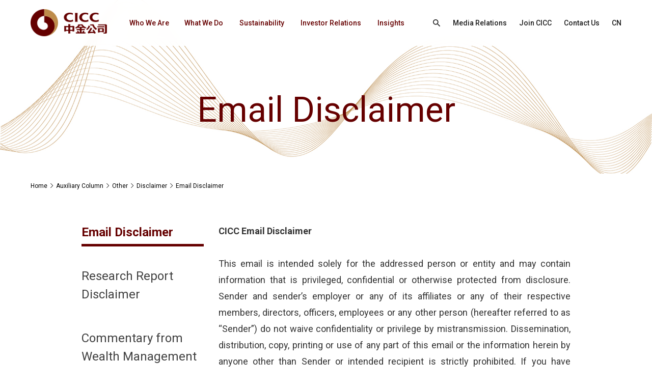

--- FILE ---
content_type: text/html;charset=UTF-8
request_url: https://en.cicc.com/other/content297.html;jsessionid=1DE6573302FFDCDF4144368366A9DC22
body_size: 5655
content:
<!DOCTYPE html>
<html>
<head>
  <meta charset="utf-8">
  <title>CICC</title>
  <meta name="keywords"/>
  <meta name="description"/>
  <meta http-equiv=X-UA-Compatible content="IE=edge,chrome=1">
  <meta content="width=device-width, initial-scale=1, maximum-scale=1, minimum-scale=1" name="viewport" />
  <script type="text/javascript" src="/static/js/all.js"></script>
  <script src="/static/js/layer/layer.js"></script>
  <script src="/static/layui/layui.js"></script>
  <link rel="stylesheet" href="/static/css/common.css?001" type="text/css" media="screen" />
  <link rel="stylesheet" href="/static/css/all.css" type="text/css" media="screen" />
  <link rel="stylesheet" href="/static/css/mmenu.css"/>
  <link rel="stylesheet" href="/static/css/kill-ie.css" />
  <link rel="stylesheet" href="/static/css/style.css?001" />
  <link rel="stylesheet" href="/static/layui/css/layui.css" />
  <script src="/front/layer/layer.js"></script>
  <script src="/front/ajax/ajaxHandler.min.js"></script>
</head>
<body>
<link rel="stylesheet" href="/static/css/innerQ.css"/>
<div id="page">
  <header class="header">
    <div class="header-box">
        <div class="m-width-wrap">
            <div class="ipd-20">
                <div class="logo-nav-link">
                    <div class="logo">
                        <a href="/;jsessionid=F8D8A78A4C1C2E6214FECC40D0DED955">
                            <img src="/static/images/h-logo.png;jsessionid=F8D8A78A4C1C2E6214FECC40D0DED955"/>
                        </a>
                    </div>
                    <div class="nav-box-link">
                        <nav id="menuPc">
                            <ul class="fixed">
                                <li _t_nav="wwa">
                                    <a href="/who-we-are/index.html;jsessionid=F8D8A78A4C1C2E6214FECC40D0DED955"
                                       title="Who We Are">Who We Are</a>
                                </li>
                                <li _t_nav="wwd">
                                    <a href="/what-we-do/index.html;jsessionid=F8D8A78A4C1C2E6214FECC40D0DED955"
                                       title="What We Do">What We Do</a>
                                </li>
                                <li _t_nav="stb">
                                    <a href="/sustainability/index.html;jsessionid=F8D8A78A4C1C2E6214FECC40D0DED955"
                                       title="Sustainability">Sustainability</a>
                                </li>
                                <li _t_nav="ir">
                                    <a href="/investor-relations/index.html;jsessionid=F8D8A78A4C1C2E6214FECC40D0DED955"
                                       title="Investor Relations">Investor Relations</a>
                                </li>
                                <li _t_nav="is">
                                    <a href="/insights/list_0_105_1.html;jsessionid=F8D8A78A4C1C2E6214FECC40D0DED955"
                                       title="Insights">Insights</a>
                                </li>
                            </ul>
                        </nav>
                        <nav id="menuWap">
                            <ul class="fixed">
                                <li>
                                    <a href="/who-we-are/index.html;jsessionid=F8D8A78A4C1C2E6214FECC40D0DED955"
                                       title="Who We Are">Who We Are</a>
                                    <i class="click-icon"></i>
                                    <ul>
                                        <li>
                                            <a href="/who-we-are/index.html;jsessionid=F8D8A78A4C1C2E6214FECC40D0DED955">Overview</a>
                                        </li>
                                        <li>
                                            <a href="/who-we-are/our-strengths.html;jsessionid=F8D8A78A4C1C2E6214FECC40D0DED955">Our Strengths</a>
                                        </li>
                                        <li>
                                            <a href="/who-we-are/our-locations.html;jsessionid=F8D8A78A4C1C2E6214FECC40D0DED955">Our Locations</a>
                                        </li>
                                        <li>
                                            <a href="/who-we-are/core-values.html;jsessionid=F8D8A78A4C1C2E6214FECC40D0DED955">Our Culture</a>
                                        </li>
                                        <li>
                                            <a href="/who-we-are/history.html;jsessionid=F8D8A78A4C1C2E6214FECC40D0DED955">History</a>
                                        </li>
                                        <li>
                                            <a href="/who-we-are/awards.html;jsessionid=F8D8A78A4C1C2E6214FECC40D0DED955">Awards</a>
                                        </li>
                                    </ul>
                                </li>
                                <li>
                                    <a href="/what-we-do/index.html;jsessionid=F8D8A78A4C1C2E6214FECC40D0DED955"
                                       title="What We Do">What We Do</a>
                                    <i class="click-icon"></i>
                                    <ul>
                                        <li>
                                            <a href="/what-we-do/investment-banking.html;jsessionid=F8D8A78A4C1C2E6214FECC40D0DED955">Investment Banking</a>
                                        </li>
                                        <li>
                                            <a href="/what-we-do/fixed-income.html;jsessionid=F8D8A78A4C1C2E6214FECC40D0DED955">Fixed Income</a>
                                        </li>
                                        <li>
                                            <a href="/what-we-do/private-equity-investment.html;jsessionid=F8D8A78A4C1C2E6214FECC40D0DED955">Private Equity Investment</a>
                                        </li>
                                        <li>
                                            <a href="/what-we-do/index.html;jsessionid=F8D8A78A4C1C2E6214FECC40D0DED955">Overview</a>
                                        </li>
                                        <li>
                                            <a href="/what-we-do/equities.html;jsessionid=F8D8A78A4C1C2E6214FECC40D0DED955">Equities</a>
                                        </li>
                                        <li>
                                            <a href="/what-we-do/wealth-management.html;jsessionid=F8D8A78A4C1C2E6214FECC40D0DED955">Wealth Management</a>
                                        </li>
                                        <li>
                                            <a href="/what-we-do/asset-management.html;jsessionid=F8D8A78A4C1C2E6214FECC40D0DED955">Asset Management</a>
                                        </li>
                                        <li>
                                            <a href="/what-we-do/research.html;jsessionid=F8D8A78A4C1C2E6214FECC40D0DED955">Research</a>
                                        </li>
                                    </ul>
                                </li>
                                <li>
                                    <a href="/sustainability/index.html;jsessionid=F8D8A78A4C1C2E6214FECC40D0DED955"
                                       title="Sustainability">Sustainability</a>
                                    <i class="click-icon"></i>
                                    <ul>
                                        <li>
                                            <a href="/sustainability/index.html;jsessionid=F8D8A78A4C1C2E6214FECC40D0DED955">Overview</a>
                                        </li>
                                        <li>
                                            <a href="/sustainability/sustainable-business-practices.html;jsessionid=F8D8A78A4C1C2E6214FECC40D0DED955">Sustainable Business Practices</a>
                                        </li>
                                        <li>
                                            <a href="/sustainability/reports-and-insights.html;jsessionid=F8D8A78A4C1C2E6214FECC40D0DED955">Reports and Insights</a>
                                        </li>
                                        <li>
                                            <a href="/sustainability/list_103_186_1.html;jsessionid=F8D8A78A4C1C2E6214FECC40D0DED955"> CICC ESG</a>
                                        </li>
                                    </ul>
                                </li>
                                <li>
                                    <a href="/investor-relations/index.html;jsessionid=F8D8A78A4C1C2E6214FECC40D0DED955"
                                       title="Investor Relations">Investor Relations</a>
                                    <i class="click-icon"></i>
                                    <ul>
                                        <li>
                                            <a href="/investor-relations/index.html;jsessionid=F8D8A78A4C1C2E6214FECC40D0DED955">Overview</a>
                                        </li>
                                        <li>
                                            <a href="/investor-relations/financial-information.html;jsessionid=F8D8A78A4C1C2E6214FECC40D0DED955">Financial Information</a>
                                        </li>
                                        <li>
                                            <a href="/investor-relations/list_134_126_1.html;jsessionid=F8D8A78A4C1C2E6214FECC40D0DED955">Corporate Governance</a>
                                        </li>
                                        <li>
                                            <a href="/investor-relations/content_135_290.html;jsessionid=F8D8A78A4C1C2E6214FECC40D0DED955">Information Disclosure</a>
                                        </li>
                                        <li>
                                            <a href="/investor-relations/stock-information.html;jsessionid=F8D8A78A4C1C2E6214FECC40D0DED955">Stock Information</a>
                                        </li>
                                        <li>
                                            <a href="/investor-relations/investor-calendar.html;jsessionid=F8D8A78A4C1C2E6214FECC40D0DED955"> Investor Calendar</a>
                                        </li>
                                        <li>
                                            <a href="/investor-relations/contact-us.html;jsessionid=F8D8A78A4C1C2E6214FECC40D0DED955">Contact Us</a>
                                        </li>
                                        <li>
                                            <a href="/investor-relations/fraud-alert.html;jsessionid=F8D8A78A4C1C2E6214FECC40D0DED955">Fraud Alert</a>
                                        </li>
                                    </ul>
                                </li>
                                <li>
                                    <a href="/insights/list_0_105_1.html;jsessionid=F8D8A78A4C1C2E6214FECC40D0DED955"
                                       title="Insights">Insights</a>
                                    <i class="click-icon"></i>
                                    <ul>
                                        <li>
                                            <a href="/insights/list_0_105_1.html;jsessionid=F8D8A78A4C1C2E6214FECC40D0DED955">Overview</a>
                                        </li>
                                        <li>
                                            <a href="/insights/list_0_105_1.html;jsessionid=F8D8A78A4C1C2E6214FECC40D0DED955">All Articles</a>
                                        </li>
                                    </ul>
                                </li>
                                <li class="no-br mt-20">
                                    <div class="search-hc-box">
                                        <div class="search-icon">
                                            <i class="iconfont icon-sousuo"></i>
                                        </div>
                                        <div class="input-submit">
                                            <input type="text" placeholder="Search this site">
                                            <button>Search</button>
                                            <div class="btn-clear">
                                                <span class="icon-bar top"></span>
                                                <span class="icon-bar middle"></span>
                                                <span class="icon-bar bottom"></span>
                                            </div>
                                        </div>
                                    </div>
                                </li>
                                <li class="no-br">
                                    <a href="/media-relations/index.html;jsessionid=F8D8A78A4C1C2E6214FECC40D0DED955"
                                       title="Media Relations">Media Relations</a>
                                </li>
                                <li class="no-br">
                                    <a href="/join-cicc/index.html;jsessionid=F8D8A78A4C1C2E6214FECC40D0DED955"
                                       title="Join CICC">Join CICC</a>
                                </li>
                                <li class="no-br">
                                    <a href="/contact-us/index.html;jsessionid=F8D8A78A4C1C2E6214FECC40D0DED955"
                                       title="Contact Us">Contact Us</a>
                                </li>
                            </ul>
                        </nav>
                        <div class="link-box">

                            <!-- <div class="search-head flex flex-a-c">
                                <input type="text" name="title" required lay-verify="required" placeholder="Search"
                                       autocomplete="off" class="layui-input text-search">

                                <button type="button" class="layui-btn f-18 btn-search" lay-filter="demo1"><i
                                        class="iconfont icon-sousuo"></i></button>
                            </div> -->
							<a href="javascript:;" class="share index-ss-btn">
								<i class="iconfont icon-sousuo"></i>
							</a>
                            <a href="/media-relations/index.html;jsessionid=F8D8A78A4C1C2E6214FECC40D0DED955"
                               title="Media Relations">Media Relations</a>
                            <a href="/join-cicc/index.html;jsessionid=F8D8A78A4C1C2E6214FECC40D0DED955"
                               title="Join CICC">Join CICC</a>
                            <a href="/contact-us/index.html;jsessionid=F8D8A78A4C1C2E6214FECC40D0DED955"
                               title="Contact Us">Contact Us</a>
                            <a href="https://www.cicc.com/">CN</a>
                        </div>
                    </div>
                </div>
            </div>
            <!--手机端导航按钮 start-->
            <a href="javascript:;" class="btn-nav">
                <span class="icon-bar top"></span>
                <span class="icon-bar middle"></span>
                <span class="icon-bar bottom"></span>
            </a>
            <!--手机端导航按钮 end-->
        </div>
    </div>
    <div class="child-box">
        <div id="wwa" class="child-wrap" _t_nav="wwa">
            <div class="m-width-content">
                <div class="ipd-20">
                    <div class="child-nav-fixed fixed">
                        <div class="pic">
                            <a href="https://en.cicc.com/other/;jsessionid=F8D8A78A4C1C2E6214FECC40D0DED955">
                                <img src="/static/images/wwa-nav.jpg;jsessionid=F8D8A78A4C1C2E6214FECC40D0DED955"/>
                            </a>
                        </div>
                        <div class="c-nav">
                            <ul>
                                <li>
                                    <a href="/who-we-are/index.html;jsessionid=F8D8A78A4C1C2E6214FECC40D0DED955">Overview<i class=iconfont icon-xiangyoujiantou></i></a>
                                </li>
                                <li>
                                    <a href="/who-we-are/our-strengths.html;jsessionid=F8D8A78A4C1C2E6214FECC40D0DED955">Our Strengths<i class=iconfont icon-xiangyoujiantou></i></a>
                                </li>
                                <li>
                                    <a href="/who-we-are/our-locations.html;jsessionid=F8D8A78A4C1C2E6214FECC40D0DED955">Our Locations<i class=iconfont icon-xiangyoujiantou></i></a>
                                </li>
                                <li>
                                    <a href="/who-we-are/core-values.html;jsessionid=F8D8A78A4C1C2E6214FECC40D0DED955">Our Culture<i class=iconfont icon-xiangyoujiantou></i></a>
                                </li>
                                <li>
                                    <a href="/who-we-are/history.html;jsessionid=F8D8A78A4C1C2E6214FECC40D0DED955">History<i class=iconfont icon-xiangyoujiantou></i></a>
                                </li>
                                <li>
                                    <a href="/who-we-are/awards.html;jsessionid=F8D8A78A4C1C2E6214FECC40D0DED955">Awards<i class=iconfont icon-xiangyoujiantou></i></a>
                                </li>
                            </ul>
                        </div>
                    </div>
                </div>
            </div>
        </div>
        <div id="wwd" class="child-wrap" _t_nav="wwd">
            <div class="m-width-content">
                <div class="ipd-20">
                    <div class="child-nav-fixed fixed">
                        <div class="pic">
                            <a href="https://en.cicc.com/other/;jsessionid=F8D8A78A4C1C2E6214FECC40D0DED955">
                                <img src="/static/images/wwd-nav.jpg;jsessionid=F8D8A78A4C1C2E6214FECC40D0DED955"/>
                            </a>
                        </div>
                        <div class="c-nav">
                            <ul>
                                <li>
                                    <a href="/what-we-do/investment-banking.html;jsessionid=F8D8A78A4C1C2E6214FECC40D0DED955">Investment Banking<i class=iconfont icon-xiangyoujiantou></i></a>
                                </li>
                                <li>
                                    <a href="/what-we-do/fixed-income.html;jsessionid=F8D8A78A4C1C2E6214FECC40D0DED955">Fixed Income<i class=iconfont icon-xiangyoujiantou></i></a>
                                </li>
                                <li>
                                    <a href="/what-we-do/private-equity-investment.html;jsessionid=F8D8A78A4C1C2E6214FECC40D0DED955">Private Equity Investment<i class=iconfont icon-xiangyoujiantou></i></a>
                                </li>
                                <li>
                                    <a href="/what-we-do/index.html;jsessionid=F8D8A78A4C1C2E6214FECC40D0DED955">Overview<i class=iconfont icon-xiangyoujiantou></i></a>
                                </li>
                                <li>
                                    <a href="/what-we-do/equities.html;jsessionid=F8D8A78A4C1C2E6214FECC40D0DED955">Equities<i class=iconfont icon-xiangyoujiantou></i></a>
                                </li>
                                <li>
                                    <a href="/what-we-do/wealth-management.html;jsessionid=F8D8A78A4C1C2E6214FECC40D0DED955">Wealth Management<i class=iconfont icon-xiangyoujiantou></i></a>
                                </li>
                                <li>
                                    <a href="/what-we-do/asset-management.html;jsessionid=F8D8A78A4C1C2E6214FECC40D0DED955">Asset Management<i class=iconfont icon-xiangyoujiantou></i></a>
                                </li>
                                <li>
                                    <a href="/what-we-do/research.html;jsessionid=F8D8A78A4C1C2E6214FECC40D0DED955">Research<i class=iconfont icon-xiangyoujiantou></i></a>
                                </li>
                            </ul>
                        </div>
                    </div>
                </div>
            </div>
        </div>
        <div id="stb" class="child-wrap" _t_nav="stb">
            <div class="m-width-content">
                <div class="ipd-20">
                    <div class="child-nav-fixed fixed">
                        <div class="pic">
                            <a href="https://en.cicc.com/other/;jsessionid=F8D8A78A4C1C2E6214FECC40D0DED955">
                                <img src="/static/images/sust-nav.jpg;jsessionid=F8D8A78A4C1C2E6214FECC40D0DED955"/>
                            </a>
                        </div>
                        <div class="c-nav">
                            <ul>
                                <li>
                                    <a href="/sustainability/index.html;jsessionid=F8D8A78A4C1C2E6214FECC40D0DED955">Overview<i class=iconfont icon-xiangyoujiantou></i></a>
                                </li>
                                <li>
                                    <a href="/sustainability/sustainable-business-practices.html;jsessionid=F8D8A78A4C1C2E6214FECC40D0DED955">Sustainable Business Practices<i class=iconfont icon-xiangyoujiantou></i></a>
                                </li>
                                <li>
                                    <a href="/sustainability/reports-and-insights.html;jsessionid=F8D8A78A4C1C2E6214FECC40D0DED955">Reports and Insights<i class=iconfont icon-xiangyoujiantou></i></a>
                                </li>
                                <li>
                                    <a href="/sustainability/list_103_186_1.html;jsessionid=F8D8A78A4C1C2E6214FECC40D0DED955"> CICC ESG<i class=iconfont icon-xiangyoujiantou></i></a>
                                </li>
                            </ul>
                        </div>
                    </div>
                </div>
            </div>
        </div>
        <div id="ir" class="child-wrap" _t_nav="ir">
            <div class="m-width-content">
                <div class="ipd-20">
                    <div class="child-nav-fixed fixed">
                        <div class="pic">
                            <a href="https://en.cicc.com/other/;jsessionid=F8D8A78A4C1C2E6214FECC40D0DED955">
                                <img src="https://en.cicc.com/upload/image/2023/03/09/cff8b426-b1f1-446a-a400-388646999849.jpg;jsessionid=F8D8A78A4C1C2E6214FECC40D0DED955"/>
                            </a>
                        </div>
                        <div class="c-nav">
                            <ul>
                                <li>
                                    <a href="/investor-relations/index.html;jsessionid=F8D8A78A4C1C2E6214FECC40D0DED955">Overview<i class=iconfont icon-xiangyoujiantou></i></a>
                                </li>
                                <li>
                                    <a href="/investor-relations/financial-information.html;jsessionid=F8D8A78A4C1C2E6214FECC40D0DED955">Financial Information<i class=iconfont icon-xiangyoujiantou></i></a>
                                </li>
                                <li>
                                    <a href="/investor-relations/list_134_126_1.html;jsessionid=F8D8A78A4C1C2E6214FECC40D0DED955">Corporate Governance<i class=iconfont icon-xiangyoujiantou></i></a>
                                </li>
                                <li>
                                    <a href="/investor-relations/content_135_290.html;jsessionid=F8D8A78A4C1C2E6214FECC40D0DED955">Information Disclosure<i class=iconfont icon-xiangyoujiantou></i></a>
                                </li>
                                <li>
                                    <a href="/investor-relations/stock-information.html;jsessionid=F8D8A78A4C1C2E6214FECC40D0DED955">Stock Information<i class=iconfont icon-xiangyoujiantou></i></a>
                                </li>
                                <li>
                                    <a href="/investor-relations/investor-calendar.html;jsessionid=F8D8A78A4C1C2E6214FECC40D0DED955"> Investor Calendar<i class=iconfont icon-xiangyoujiantou></i></a>
                                </li>
                                <li>
                                    <a href="/investor-relations/contact-us.html;jsessionid=F8D8A78A4C1C2E6214FECC40D0DED955">Contact Us<i class=iconfont icon-xiangyoujiantou></i></a>
                                </li>
                                <li>
                                    <a href="/investor-relations/fraud-alert.html;jsessionid=F8D8A78A4C1C2E6214FECC40D0DED955">Fraud Alert<i class=iconfont icon-xiangyoujiantou></i></a>
                                </li>
                            </ul>
                        </div>
                    </div>
                </div>
            </div>
        </div>
        <div id="is" class="child-wrap" _t_nav="is">
            <div class="m-width-content">
                <div class="ipd-20">
                    <div class="child-nav-fixed fixed">
                        <div class="pic">
                            <a href="https://en.cicc.com/other/;jsessionid=F8D8A78A4C1C2E6214FECC40D0DED955">
                                <img src="https://en.cicc.com/upload/image/2023/03/09/5ae6c629-3d22-4fb9-bc43-8259f9ec24a5.jpg;jsessionid=F8D8A78A4C1C2E6214FECC40D0DED955"/>
                            </a>
                        </div>
                        <div class="c-nav">
                            <ul>
                                <li>
                                    <a href="/insights/list_0_105_1.html;jsessionid=F8D8A78A4C1C2E6214FECC40D0DED955">Overview<i
                                            class="iconfont icon-xiangyoujiantou"></i></a>
                                </li>
                                <li>
                                    <a href="/insights/list_0_105_1.html;jsessionid=F8D8A78A4C1C2E6214FECC40D0DED955#AllInsights">All Articles<i
                                            class="iconfont icon-xiangyoujiantou"></i></a>
                                </li>
                            </ul>
                        </div>
                    </div>
                </div>
            </div>
        </div>
    </div>
	<div id="isear">
		<div class="nav-sear">
			<div class="s-form-box">
				<input type="text" class="text-search" placeholder="I want to search about...">
				<button class="btn-search"><span>SEARCH</span><i class="iconfont icon-sousuo"></i></button>
				<div class="i-close"><i class="iconfont icon-guanbi1"></i></div>
			</div>
		</div>
	</div>
</header>
  <div class="inner-banner link-banner">
    <div class="pic">
      <div class="img-box">
        <img src="/static/images/link-banner.jpg;jsessionid=F8D8A78A4C1C2E6214FECC40D0DED955" alt="Email Disclaimer" />
      </div>
    </div>
    <div class="in-content">
      <div class="m-width-wrap">
        <div class="ipd-20 fixed">
          <div class="inner-pop">
            <h6 class="f-88">Email Disclaimer</h6>
          </div>
        </div>
      </div>
    </div>
  </div>
  
    <!-- bread crumbs start-->
    <div class="crumbs-box">
    <div class="m-width-wrap">
<div class="ipd-20">
<div class="crumbs-flex">
       <a href="javascript:void(0);">Home</a>
<i class="iconfont icon-gengduo"></i>        <a href="javascript:void(0);">Auxiliary Column</a>
<i class="iconfont icon-gengduo"></i>        <a href="/other/content275.html">Other</a>
<i class="iconfont icon-gengduo"></i>        <a href="/other/content297.html">Disclaimer</a>
<i class="iconfont icon-gengduo"></i>        <a href="/other/content297.html">Email Disclaimer</a>
    </div>
</div>
</div>
</div>
    <!-- bread crumbs end-->

  <section class="main">
    <div class="main-box">
      <div class="content-investor-state">
        <div class='m-width-content'>
          <div class='ipd-20'>
            <div class="corporate-grid">
              <div class="corp-left">
                <div class="corporate-lefswiper hasprev wow fadeInLeft f-18">
                  <div class="h-next"><i class="iconfont icon-xiangyoujiantou"></i></div>
                  <div class="h-prev"><i class="iconfont icon-xiangyoujiantou"></i></div>
                  <div class="swiper-container">
                    <div class="swiper-wrapper">
                      <div  class="swiper-slide cur"
                            data-hash="slide1">
                        <div class="h-tt">
                          <h4 class="">
                            
                            <a class="f-24" href="/other/content297.html">Email Disclaimer</a>
                          </h4>
                        </div>
                      </div>
                      <div  class="swiper-slide"
                            data-hash="slide2">
                        <div class="h-tt">
                          <h4 class="">
                            <a class="f-24" href="http://research.cicc.com/cn/disclosure/general.xhtml" target="_blank">Research Report Disclaimer</a>
                            
                          </h4>
                        </div>
                      </div>
                      <div  class="swiper-slide"
                            data-hash="slide3">
                        <div class="h-tt">
                          <h4 class="">
                            
                            <a class="f-24" href="/other/content299.html">Commentary from Wealth Management</a>
                          </h4>
                        </div>
                      </div>
                      <div  class="swiper-slide"
                            data-hash="slide4">
                        <div class="h-tt">
                          <h4 class="">
                            
                            <a class="f-24" href="/other/content300.html">Commentary from Equities Department</a>
                          </h4>
                        </div>
                      </div>
                      <div  class="swiper-slide"
                            data-hash="slide5">
                        <div class="h-tt">
                          <h4 class="">
                            
                            <a class="f-24" href="/other/content301.html">CICC UK Disclaimer</a>
                          </h4>
                        </div>
                      </div>
                    </div>
                  </div>
                </div>
                <!-- lefswiper -->
              </div>
              <div class="corp-right wow fadeInRight">

                <div class="edit_con_original f-18"><p><strong>CICC Email Disclaimer</strong></p><p><strong><br/></strong></p><p>This email is intended solely for the addressed person or entity and may contain information that is privileged, confidential or otherwise protected from disclosure. Sender and sender’s employer or any of its affiliates or any of their respective members, directors, officers, employees or any other person (hereafter referred to as “Sender”) do not waive confidentiality or privilege by mistransmission. Dissemination, distribution, copy, printing or use of any part of this email or the information herein by anyone other than Sender or intended recipient is strictly prohibited. If you have received this email in error, please immediately notify Sender, destroy the original message and all copies, including any attachments from your system, without any further act upon it.</p><p><br/></p><p>Internet communications may contain computer viruses or other defects, may not be accurately and/or timely transmitted to other systems, or may be interrupted without the knowledge of Sender or intended recipient. Sender accepts no liability whatsoever in relation to these errors and omissions or any loss or damage arising in any way from its use. Please note that all rights in relation to this email are reserved by Sender.</p><p><br/></p><p>Any comments, opinion, statements or data made herein are for information purposes only and may be subject to change without notice. Unless specifically stated, this email, including any of its attachments, is not intended as an offer or solicitation of an offer, in any country or region, for purchase or sale of any securities or financial instruments or as an official confirmation of any transaction. Sender does not accept any responsibility or any liability whatsoever in relation to the completeness, accuracy or fairness of such information.</p></div>
                <!-- statelist -->
              </div>
              <!-- right -->
            </div>
            <!-- grid -->
          </div><!--ipd--->
        </div><!--m-content-->

      </div>
      <!-- content -->
    </div>
  </section>
  <!--<script type="text/javascript" src="https://api.map.baidu.com/api?v=2.0&ak=440692677b1d2e7e2a47c603efabe5e5"></script>
  <script type="text/javascript" src="/static/js/map/map.js"></script>-->
  <footer class="footer">
    <div class="footer-box">
        <div class="footer-top">
            <div class="m-width-wrap">
                <div class="ipd-20">
                    <div class="ft-box fixed">
                        <div class="f-logo">
                            <a href="/;jsessionid=F8D8A78A4C1C2E6214FECC40D0DED955">
                                <img src="https://en.cicc.com/upload/image/2023/04/23/c30e9422-09da-421a-8083-9f85c1d9c9dc.png;jsessionid=F8D8A78A4C1C2E6214FECC40D0DED955"/>
                            </a>
                        </div>
                        <div class="f-nav">
                            <dl>
                                <dt>
                                    <a href="/;jsessionid=F8D8A78A4C1C2E6214FECC40D0DED955">About CICC</a>
                                </dt>
                                <dd>
                                    <a href="/who-we-are/index.html;jsessionid=F8D8A78A4C1C2E6214FECC40D0DED955">Who We Are</a>
                                </dd>
                                <dd>
                                    <a href="/what-we-do/index.html;jsessionid=F8D8A78A4C1C2E6214FECC40D0DED955">What We Do</a>
                                </dd>
                                <dd>
                                    <a href="/sustainability/index.html;jsessionid=F8D8A78A4C1C2E6214FECC40D0DED955">Sustainability</a>
                                </dd>
                                <dd>
                                    <a href="/investor-relations/index.html;jsessionid=F8D8A78A4C1C2E6214FECC40D0DED955">Investor Relations</a>
                                </dd>
                                <dd>
                                    <a href="/media-relations/index.html;jsessionid=F8D8A78A4C1C2E6214FECC40D0DED955">Media Relations</a>
                                </dd>
                                <dd>
                                    <a href="/insights/list_0_105_1.html;jsessionid=F8D8A78A4C1C2E6214FECC40D0DED955">Insights</a>
                                </dd>
                            </dl>
                            <dl>
                                <dt>
                                    <a href="##">Support</a>
                                </dt>
                                <dd>
                                    <a href="/join-cicc/index.html;jsessionid=F8D8A78A4C1C2E6214FECC40D0DED955">Join CICC</a>
                                </dd>
                                <dd>
                                    <a href="/contact-us/index.html;jsessionid=F8D8A78A4C1C2E6214FECC40D0DED955">Contact Us</a>
                                </dd>
                                <dd>
                                    <a href="/other/content285.html;jsessionid=F8D8A78A4C1C2E6214FECC40D0DED955">Copyright</a>
                                </dd>
                                <dd>
                                    <a href="/other/content297.html;jsessionid=F8D8A78A4C1C2E6214FECC40D0DED955">Disclaimer</a>
                                </dd>
                                <dd>
                                    <a href="/other/links.html;jsessionid=F8D8A78A4C1C2E6214FECC40D0DED955">Links</a>
                                </dd>
                                <dd>
                                    <a href="/other/sitemap.html;jsessionid=F8D8A78A4C1C2E6214FECC40D0DED955">Sitemap</a>
                                </dd>
								<dd>
                                    <a href="/other/list_295_294_1.html;jsessionid=F8D8A78A4C1C2E6214FECC40D0DED955">Anti-Bribery and Anti-Corruption Statement</a>
								</dd>
                            </dl>
                        </div>
                    </div>
                </div>
            </div>
        </div>
        <div class="footer-copy">
            <div class="m-width-wrap">
                <div class="ipd-20">
                    <div class="copy-flex">
                        <div class="c-left" >
                            <a href="/other/content275.html;jsessionid=F8D8A78A4C1C2E6214FECC40D0DED955">Terms and Conditions</a>

                            <a href="/other/content275.html;jsessionid=F8D8A78A4C1C2E6214FECC40D0DED955">Terms and Conditions</a>
                        </div>
                        <div class="c-right">
                            <p>Copyright © 2022 China International Capital Corporation Limited. All Rights Reserved</p>
                        </div>
                    </div>
                </div>
            </div>
        </div>
        <script>
var _hmt = _hmt || [];
(function() {
  var hm = document.createElement("script");
  hm.src = "https://hm.baidu.com/hm.js?ea8e1f649766983f7078bdf6db3e61da";
  var s = document.getElementsByTagName("script")[0]; 
  s.parentNode.insertBefore(hm, s);
})();
</script>
        
    </div>
</footer>
  <!--[if lte IE 11]>
  <div class="（⊙.⊙）" id="kill-ie">
    <div class="（//▽//）"></div>
    <div class="o_O">
      <a class="ฅ’ω’ฅ" href="javascript:/*ฅ’ω’ฅ*/;" onclick="document.getElementById('kill-ie').parentNode.removeChild(document.getElementById('kill-ie'))"></a>
      <div class="๑乛◡乛๑">Your current browser version is too low, there is a security risk, it is recommended that you upgrade your browser</div>
      <div class="(*^__^*)">
        <a class="^O^" data-rel="chrome" href="https://www.google.cn/intl/zh-CN/chrome/browser/desktop/" target="_blank" title="Download chrome">
        </a>
        <a class="^O^" data-rel="firefox" href="https://www.mozilla.org/zh-CN/firefox/new/" target="_blank" title="Download firefox">
        </a>
      </div>
    </div>
  </div>
  <![endif]-->
</div>
<script type="text/javascript" src="/static/js/css-vars-ponyfill@2.js"></script>
<script>
  cssVars();
</script>
<script src="/static/js/common.js?001"></script>
<script src="/static/js/inner.js?001"></script>
</body>
</html>

--- FILE ---
content_type: text/css
request_url: https://en.cicc.com/static/css/innerQ.css
body_size: 13182
content:
@charset "UTF-8";
.inner-title {
  position: relative;
}

.inner-title .sub-tt {
  color: #000;
}
.layer-video.layui-layer-page .layui-layer-content{ overflow: hidden;}
.inner-title .slot-right {
  position: absolute;
  right: 0;
  top: 50%;
  transform: translateY(-50%);
}

.who-topinfo {
  background: url("http://tool.han-cloud.com/create_thumb.php?w=1920&h=1920") no-repeat 50% 50%;
  background-size: cover;
  padding: 50px 0;
}

.who-topinfo .text {
  background-color: #FFF;
  color: #1C1C1C;
  padding: 40px;
  font-size: 2.0rem;
  box-shadow: 0px 10px 35px 0px rgba(134, 134, 134, 0.15);
}

.who-strengths li {
  background-color: #F0F0F0;
  padding: 60px 0 100px;
}

.who-strengths li:nth-child(2n) {
  background-color: #FFF;
}

.who-strengths li:nth-child(2n) .w-strcont {
  flex-direction: row-reverse;
}
.search-box{ background: #fff; padding: 20px; margin-bottom: 20px;}
.search-box .inves-filter{ margin: 0; }
.search-box .inves-filter .layui-form{ display: block;}
.search-box .inves-filter .search_com{ margin: 0;}
.search-box .inves-filter .search_com .layui-input{ padding-left: 1em; box-sizing: border-box; width: 100%; border: 1px solid #ddd;}

.search-box2{ padding: 20px 10px; color: #000; font-size: 1.6rem; border-bottom: 1px solid #eee;}
.search-box2 .red{ color: #660000;}
.search-box3 li{ padding: 10px 0;}
.search-box3 li a{ display: block; padding: 10px 10px;}
.search-box3 li:nth-child(2n){ background: #fafafa;}

.who-strengths li:nth-child(2n) .w-strcont .text {
  margin-left: auto;
  margin-right: -9%;
}

.who-strengths li:nth-child(2n) .w-strcont .bot-icon:after {
  right: auto;
  left: -60px;
}

.who-strengths .img-box {
  padding-bottom: 74.73118%;
}

.who-strengths .imgshow {
  width: 50%;
}

.who-strengths .w-strcont {
  position: relative;
  display: flex;
  align-items: flex-end;
}

.who-strengths .w-strcont .imgshow {
  float: left;
}

.who-strengths .w-strcont .text {
  z-index: 2;
  float: left;
  width: 50%;
  position: relative;
  margin-left: -9%;
  font-size: 1.8rem;
  margin-bottom: -40px;
}

.who-strengths .w-strcont h3 {
  color: #660000;
  font-weight: 300;
}

.who-strengths .w-strcont .text-p {
  margin: 3vh 0 2vh;
  min-height: 100px;
  display: -webkit-box;
  -webkit-line-clamp: 4;
  -webkit-box-orient: vertical;
  overflow: hidden;
}
.info-annualcont .hist-swiper{ margin-bottom: 3rem;}
.info-annualcont  .bon-a a{
  display: inline-block;
    width: 65px;
    height: 35px;
    border: solid 1px #dadada;
    color: #666666;
    margin: 0 13px 13px 0;
    font-size: 14px;
    text-align: center;
    line-height: 35px;
   border-radius: 3px;
}
.info-annualcont  .bon-a a:hover{ border-color: #7d2522; color: #7d2522;}

.who-strengths .w-strcont .f-bg {
  background-color: rgba(255, 255, 255, 0.958);
  backdrop-filter: blur(8px);
  box-sizing: border-box;
  padding: 70px;
}

.bot-icon:after {
  content: '';
  width: 120px;
  height: 120px;
  background: #660000;
  opacity: 1;
  right: -60px;
  bottom: 0;
  position: absolute;
  z-index: -1;
}

.who-location .who-title {
  padding-right: 50%;
  margin: 70px 0 30px;
}

.who-location .index-global {
  background-color: transparent;
  padding-top: 55px;
}

.who-awards {
  background-color: #F0F0F0;
  padding: 40px 0 60px;
}

.who-awards .inner-tt {
  margin-bottom: 20px;
}

.who-awards .awards-cont {
  position: relative;
}

.who-awards .awards-cont .slot-right {
  position: absolute;
  right: 0;
  top: 15px;
  z-index: 100;
}

.w-awardslist ul {
  margin: 0 -45px;
}

.w-awardslist li {
  float: left;
  width: 33.33%;
  padding: 0 45px;
  box-sizing: border-box;
}

.w-awardslist .img-box {
  padding-bottom: 100%;
}

.w-awardslist li {
  margin-bottom: 40px;
}

.w-awardslist .w-item {
  position: relative;
  overflow: hidden;
}

.w-awardslist .w-item:hover .text {
  opacity: 1;
  visibility: visible;
  transform: translateY(0);
}

.w-awardslist .text {
  position: absolute;
  left: 0;
  top: 0;
  right: 0;
  bottom: 0;
  background-color: #660000;
  color: #FFF;
  transition: all 0.4s;
  padding: 24px 18px;
  display: flex;
  flex-direction: column;
  justify-content: space-between;
  transform: translateY(100%);
  opacity: 0;
  visibility: hidden;
}

.w-awardslist h3 {
  line-height: 1.2;
  margin-bottom: 12px;
}

.w-awardslist .year {
  font-size: 1.2rem;
}

.w-awardslist .text-p p {
  position: relative;
  padding-left: 12px;
}

.w-awardslist .text-p p:after {
  content: '';
  position: absolute;
  width: 4px;
  height: 4px;
  border-radius: 50%;
  background-color: #FFF;
  left: 0;
  top: 8px;
}

.content-who-stren {
  background-color: #F0F0F0;
  padding: 1px 0 140px;
}

.content-who-stren .who-strenlist {
  padding-top: 30px;
}

.who-strenlist {
  padding-top: 30px;
}

.who-strenlist .w-item {
  background-color: #FFF;
  padding: 20px;
}

.who-strenlist .w-item h3 {
  color: #660000;
  font-weight: bold;
}

.who-strenlist .w-item .sub-tt {
  color: #000;
  line-height: 1.5;
  height: 9em;
  overflow: auto;
}

.who-strenlist .w-item .sub-tt::-webkit-scrollbar {
  width: 7px;
  height: 16px;
  background-color: #fff;
}

.who-strenlist .w-item .sub-tt::-webkit-scrollbar-track {
  -webkit-box-shadow: inset 0 0 6px transparent;
  border-radius: 10px;
  background-color: rgba(245, 245, 245, 0.3);
}

.who-strenlist .w-item .sub-tt::-webkit-scrollbar-thumb {
  border-radius: 10px;
  -webkit-box-shadow: inset 0 0 6px transparent;
  background-color: #EDEDED;
}


.who-strenlist .w-item .w-top {
  display: flex;
  justify-content: space-between;
}

.who-strenlist .w-item .w-top h3 {
  width: 30%;
  flex-shrink: 0;
  margin-right: 15%;
}

.who-strenlist .w-item .img-box {
  padding-bottom: 32.30769%;
}

.who-strenlist .w-top {
  margin-bottom: 3vh;
}

.who-strenlist .swiper-slide {
  box-sizing: border-box;
  margin-bottom: 20px;
  padding: 0 10px;
}

.who-strenlist .swiper-slide.w50 {
  width: 33%;
}

.who-strenlist .swiper-slide.w50 .w-top {
  display: block;
}

.who-strenlist .swiper-slide.w50 .w-top h3 {
  width: 100%;
  margin: 0 0 3vh;
}

.who-strenlist .swiper-slide.w50 .img-box {
  padding-bottom: 68.57143%;
}

.who-strenlist .swiper-wrapper {
  flex-wrap: wrap;
  /* margin: 0 -20px; */
}

.content-who-values {
  background-color: #F0F0F0;
  padding: 1px 0 140px;
}

.content-who-values .who-strenlist {
  padding-top: 30px;
}

.content-who-values .who-strenlist .swiper-slide {
  box-sizing: border-box;
  margin-bottom: 20px;
  /* padding: 10px; */
}

.content-who-values .who-strenlist .swiper-slide.w50 .img-box {
  padding-bottom: 57.14286%;
}

.index-tit.inner-tit {
  margin: 40px 0;
  position: relative;
  z-index: 98;
}

.index-tit.inner-tit .slot-right {
  position: absolute;
  right: 0;
  top: 50%;
  transform: translateY(-50%);
}

.content-who-history {
  overflow: hidden;
}

.hist-swiper {
  margin-bottom: 85px;
  position: relative;
}

.hist-swiper:after {
  content: '';
  position: absolute;
  left: 0;
  width: 100%;
  bottom: 12px;
  height: 1px;
  background-color: #BC8E51;
}

.hist-swiper:before {
  content: '';
  position: absolute;
  right: 0;
  width: 100%;
  transform: translateX(100%);
  bottom: 12px;
  height: 1px;
  background-color: #BC8E51;
}

.hist-swiper .swiper-slide.cur .h-y:after {
  width: 100%;
}

.hist-swiper .swiper-slide.swiper-slide-thumb-active.cur .h-y:after {
  width: 85%;
}

.swiper-adds11.hist-swiper .swiper-slide.cur .h-y:after {
  width: 100% !important;
}
.swiper-adds11.hist-swiper .swiper-slide.current1.cur .h-y:after {
  width: 85% !important;
}

.hist-swiper .swiper-slide.cur span,
.hist-swiper .swiper-slide.swiper-slide-thumb-active span {
  color: #660000;
}

.hist-swiper .h-y {
  color: #75787B;
  font-weight: 500;
  line-height: 1;
  padding: 12px 0;
  position: relative;
}

.hist-swiper .h-y span {
  position: relative;
  cursor: pointer;
}

.hist-swiper .h-y span:after {
  content: '';
  position: absolute;
  left: 50%;
  bottom: 0;
  width: 20px;
  bottom: 2px;
  height: 20px;
  border-radius: 50%;
  background-color: #660000;
  transform: translateX(-50%);
  opacity: 0;
  margin-bottom: -18px;
  transition: all 0.3s;
}
.hist-swiper .swiper-slide.cur .h-y span:after,
.hist-swiper .swiper-slide.swiper-slide-thumb-active .h-y span:after {
  opacity: 1;
}

.hist-swiper .h-y:after {
  content: '';
  position: absolute;
  left: 0;
  width: 0;
  height: 5px;
  background-color: #660000;
  bottom: 0px;
  transition: all 0.6s;
}

.hist-swiper .h-next {
  position: absolute;
  right: 0;
  bottom: 0;
  width: 60px;
  height: 60px;
  background-color: #BC8E51;
  border-radius: 50%;
  display: flex;
  align-items: center;
  justify-content: center;
  color: #FFF;
  margin-bottom: -16px;
  margin-right: -70px;
  cursor: pointer;
  transition: all 0.5s;
  z-index: 2;
}

.hist-swiper .h-next:hover {
  background-color: #660000;
}

.hist-swiper .h-next .iconfont {
  font-size: 16px;
}

.hist-swiper .swiper-slide {
  text-align: right;
  box-sizing: border-box;
  padding-bottom: 10px;
}

.his-list {
  padding: 0 5%;
  color: #000;
  font-size: 1.8rem;
  margin: 0 0 160px;
}

.his-list .dot {
  width: 12px;
  height: 12px;
  border-radius: 50%;
  background-color: #660000;
  position: absolute;
  top: 50%;
  transform: translateY(-50%);
  right: -6px;
  z-index: 2;
}

.his-list .dot:after {
  content: '';
  position: absolute;
  width: 26px;
  height: 26px;
  border-radius: 50%;
  background-color: rgba(102, 0, 0, 0.1);
  left: 50%;
  top: 50%;
  transform: translate(-50%, -50%);
  opacity: 0;
  transition: all 0.4s;
}

.his-list .h-item {
  text-align: right;
  position: relative;
  padding: 20px 0;
  padding-right: 5%;
}

.his-list li {
  padding-right: 50%;
  position: relative;
}

.his-list li:hover .dot:after {
  opacity: 1;
}

.his-list li:after {
  content: '';
  position: absolute;
  left: 50%;
  height: 100%;
  width: 1px;
  background-color: #BC8E51;
  top: 0;
  z-index: 1;
}

.his-list li:nth-last-child(1) {
  padding-bottom: 90px;
}

.his-list li:nth-child(2n) {
  padding-right: 0;
  padding-left: 50%;
}

.his-list li:nth-child(2n) .dot {
  right: auto;
  left: -6px;
}

.his-list li:nth-child(2n) .h-item {
  text-align: left;
  padding-left: 5%;
}

.w-location-top {
  background-color: #F0F0F0;
  padding: 36px 0;
}

.w-location-top .w-item {
  background-color: #FFF;
  padding: 18px;
}

.w-location-top .w-item h3 {
  color: #660000;
  font-weight: bold;
}

.w-location-top .w-item .sub-tt {
  color: #000;
  line-height: 1.5;
}

.w-location-top .w-item .w-top {
  display: flex;
  justify-content: space-between;
}

.w-location-top .w-item .w-top h3 {
  width: 30%;
  flex-shrink: 0;
  margin-right: 15%;
}

.w-location-top .w-item .img-box {
  padding-bottom: 32.30769%;
}

.w-location-top .w-top {
  margin-bottom: 6vh;
}

.wlocation-swiper {
  margin: 36px 0;
  background: #FFFFFF;
  box-shadow: 0px 10px 35px 0px rgba(134, 134, 134, 0.15);
  padding: 40px 100px 100px;
  position: relative;
}

.wlocation-swiper h3 {
  color: #660000;
  font-weight: bold;
}

.wlocation-swiper h4 {
  color: #1C1C1C;
  font-weight: bold;
  margin: 12px 0;
}

.wlocation-swiper .swiper-button-next, .wlocation-swiper .swiper-button-prev {
  width: 60px;
  height: 60px;
  background-color: #BC8E51;
  border-radius: 50%;
  background-image: none;
  color: #FFF;
  text-align: center;
  display: flex;
  align-items: center;
  justify-content: center;
}

.wlocation-swiper .swiper-button-prev .iconfont {
  transform: rotate(-180deg);
}
.wlocation-swiper .more-links{
  margin-top: 12px;
}
.wlocation-swiper .text-p{
  /* max-height:324px; */
  /*word-break:break-all;*/
	display:-webkit-box;
	-webkit-line-clamp:12;
	-webkit-box-orient:vertical;
	overflow:hidden;
  
}

.wlocation-swiper .text-p img{ max-width: 100%;}

.wlocation-swiper .cur .text-p{
  /* overflow-y: scroll; */
  display: block;
}
.content-who-awards {
  overflow: hidden;
}

.content-who-awards .w-awardslist {
  margin-top: 30px;
}

.w-other-awards {
  background-color: #F0F0F0;
  padding: 1px 0 50px;
}
.w-other-awards .wother-taboox .wo-left  h3{ font-size: 2.0rem;}
.w-other-awards .wother-taboox .wo-left li{ margin-bottom: 0;}
.wother-taboox {
  position: relative;
  
}
.wother-taboox .tab-block{
  display: flex;
  width: 100%;
}
.wother-taboox .wo-left {
  width: 30%;
  margin-right: 5%;
}

.wother-taboox .wo-left .text {
  display: none;
}

.wother-taboox .wo-left li {
  margin-bottom: 7px;
}

.wother-taboox .wo-left li:hover h3:after {
  width: 100%;
}

.wother-taboox .wo-left .cur h3 {
  color: #660000;
  font-weight: bold;
}

.wother-taboox .wo-left .cur h3:after {
  width: 100%;
}

.wother-taboox h3 {
  color: #414141;
  font-weight: normal;
  position: relative;
  padding: 5px 0;
  cursor: pointer;
  /* text-transform: capitalize; */
}

.wother-taboox h3:after {
  content: '';
  position: absolute;
  left: 0;
  bottom: 0;
  width: 0;
  height: 5px;
  background-color: #660000;
  transition: all 0.5s;
}

.wother-taboox h4 {
  color: #660000;
  font-weight: bold;
}

.wother-taboox .wo-right {
  width: 65%;
  background-color: #FFF;
  overflow-y:auto;
}

.wother-taboox .wo-right::-webkit-scrollbar {
  width: 7px;
  height: 16px;
  background-color: #fff;
}

.wother-taboox .wo-right::-webkit-scrollbar-track {
  -webkit-box-shadow: inset 0 0 6px transparent;
  border-radius: 10px;
  background-color: rgba(245, 245, 245, 0.3);
}

.wother-taboox .wo-right::-webkit-scrollbar-thumb {
  border-radius: 10px;
  -webkit-box-shadow: inset 0 0 6px transparent;
  background-color: #EDEDED;
}


.wother-taboox .wo-right .text {
  
  padding: 30px 30px 20px;
  font-size: 1.8rem;
}

.wother-taboox .wo-right .text h4 {
  margin-bottom: 20px;
}

.swiper-pc-cell {
  flex-wrap: wrap;
}

.who-wedolist .swiper-slide {
  background-color: #F0F0F0;
  padding: 60px 0 100px;
  box-sizing: border-box;
}

.who-wedolist .swiper-slide:nth-child(2n) {
  background-color: #FFF;
}

.who-wedolist .swiper-slide:nth-child(2n) .w-strcont {
  flex-direction: row-reverse;
}

.who-wedolist .swiper-slide:nth-child(2n) .w-strcont .text {
  margin-left: auto;
  margin-right: -9%;
}

.who-wedolist .swiper-slide:nth-child(2n) .w-strcont .bot-icon:after {
  right: auto;
  left: -60px;
}

.who-wedolist .img-box {
  padding-bottom: 74.73118%;
}

.who-wedolist .imgshow {
  width: 50%;
}

.who-wedolist .w-strcont {
  position: relative;
  display: flex;
  align-items: flex-end;
}

.who-wedolist .w-strcont .imgshow {
  float: left;
}

.who-wedolist .w-strcont .text {
  z-index: 2;
  float: left;
  width: 50%;
  position: relative;
  margin-left: -9%;
  font-size: 1.8rem;
  margin-bottom: -40px;
}

.who-wedolist .w-strcont h3 {
  color: #660000;
  font-weight: 300;
}

.who-wedolist .w-strcont .text-p {
  margin: 3vh 0 2vh;
  min-height: 100px;
  display: -webkit-box;
  -webkit-line-clamp: 4;
  -webkit-box-orient: vertical;
  overflow: hidden;
}

.who-wedolist .w-strcont .f-bg {
  background-color: rgba(255, 255, 255, 0.95);
  backdrop-filter: blur(8px);
  box-sizing: border-box;
  padding: 70px;
}

.who-bankinfo {
  background-color: #F0F0F0;
  background-size: 100% auto;
  background-position: center;
  background-repeat:no-repeat;
  padding: 50px 0;
}

.who-bankinfo .text {
  background-color: #FFF;
  padding: 30px 60px;
  color: #1C1C1C;
}

.who-bank-forefront {
  padding: 40px 0;
}

.who-bank-forefront .text {
  margin: 40px 0 0;
  background-color: #F0F0F0;
  padding: 40px 80px;
}

.who-bank-service {
  margin: 40px 0 85px;
}

.who-bank-service .highcont-rightswiper {
  background-color: #F0F0F0;
}

.who-bank-high {
  background-color: #F0F0F0;
  padding: 1px 0 40px;
}

.who-bank-high .text p {
  padding-left: 15px;
}
.who-bank-high .text{
  background: #FFF;
}
.who-bank-high .text p:after {
  content: '';
  position: absolute;
  left: 0;
  top: 11px;
  width: 6px;
  height: 6px;
  border-radius: 50%;
  background-color: #000;
}

.highcont-rightswiper .text {
  height: 100%;
  box-sizing: border-box;
  padding: 30px 7% 60px 30px;
}

.highcont-rightswiper .text p {
  margin-bottom: 10px;
  position: relative;
}

.b-highcont {
  display: flex;
  justify-content: space-between;
}

.b-highcont.nosameH .highcont-rightswiper {
  height: 100%;
  flex-shrink: 0;
  width: 70%;
}

.b-highcont .highcont-lefswiper {
  position: relative;
  flex-shrink: 0;
  height: 100%;
  width: 25%;
  flex-shrink: 0;
}
.corporate-grid .corporate-lefswiper .h-next,
.corporate-grid  .corporate-lefswiper .h-prev{display: none;}
.b-highcont .highcont-lefswiper .h-next {
  position: absolute;
  right: 0;
  top: 50%;
  transform: translateY(-50%);
  width: 24px;
  height: 24px;
  background-color: #BC8E51;
  border-radius: 50%;
  display: none;
  align-items: center;
  justify-content: center;
  color: #FFF;
  cursor: pointer;
  transition: all 0.5s;
  z-index: 2;
}

.b-highcont .highcont-lefswiper .h-next:hover {
  background-color: #660000;
}

.b-highcont .highcont-lefswiper .h-next .iconfont {
  font-size: 12px;
}

.b-highcont .highcont-lefswiper .swiper-container {
  height: 100%;
}

.b-highcont .highcont-lefswiper .swiper-container .swiper-slide {
  height: auto;
  margin-bottom: 35px;
}
.b-highcont.nosameH222 .highcont-lefswiper .swiper-container .swiper-slide {
 
  margin-bottom: 20px;
}

.b-highcont.nosameH222 .highcont-rightswiper .text{ min-height: 24em;}
.b-highcont .highcont-lefswiper h4 {
  color: #414141;
  font-weight: 400;
  position: relative;
  padding-bottom: 10px;
  text-transform: capitalize;
  cursor: pointer;
}

.b-highcont .highcont-lefswiper h4:after {
  content: '';
  position: absolute;
  left: 0;
  width: 0%;
  height: 5px;
  background-color: #660000;
  transition: all 0.4s;
  bottom: 0;
}

.b-highcont .highcont-rightswiper {
  width: 73%;
}
.b-highcont .swiper-slide-thumb-active h4 {
  font-weight: bold;
  color: #660000;
}

.b-highcont .swiper-slide-thumb-active h4:after {
  width: 100%;
}

.who-sales {
  background-color: #F0F0F0;
}

.who-sales.bg-fff {
  background-color: #FFF;
}

.who-sales.bg-fff .who-sales-text .text {
  background-color: #F0F0F0;
}

.who-sales .who-sales-text {
  padding: 1px 0 80px;
}

.who-sales .who-sales-text .text {
  background-color: #fff;
  padding: 20px;
}

.who-sales .who-sales-text .text p {
  margin-bottom: 20px;
  position: relative;
  padding-left: 18px;
}

.who-sales .who-sales-text .text .p-dot {
  display: inline-block;
  position: absolute; left: 0; top: 0;
}

.who-equities-tabs {
  padding: 20px 0 40px;
}

.who-equities-tabs .highcont-rightswiper {
  background-color: #F0F0F0;
}

.who-equities-tabs2 {
  padding: 20px 0 40px;
}

.who-equities-tabs2 .highcont-rightswiper {
  background-color: #F0F0F0;
}

.who-equities-tabs2.bg-grey .highcont-rightswiper {
  background-color: #fff;
}

.bg-grey {
  background-color: #F0F0F0;
}

.who-income-service {
  background: url("http://tool.han-cloud.com/create_thumb.php?w=1920&h=1055") no-repeat 50% 50%;
  background-size: cover;
  padding: 70px 0 110px;
}

.w-income-list .img-box {
  padding-bottom: 63.31361%;
}

.w-income-list ul {
  display: flex;
}

.w-income-list .i-item {
  height: 100%;
  box-sizing: border-box;
  background-color: #FFF;
  padding: 50px 25px 12px;
  display: flex;
  flex-direction: column;
  justify-content: space-between;
}

.w-income-list h3 {
  margin-bottom: 12px;
  color: #1C1C1C;
  font-weight: bold;
}

.w-income-list .text {
  color: #121212;
  margin-bottom: 50px;
}

.w-income-list .swiper-slide {
  height: auto;
}

.w-income-list{ position: relative;}
.w-income-list .swiper-button-next, 
.w-income-list .swiper-button-prev {
  width: 60px;
  height: 60px;
  background-color: #BC8E51;
  border-radius: 50%;
  background-image: none;
  color: #FFF;
  text-align: center;
  display: flex;
  align-items: center;
  justify-content: center;
}
.w-income-list .swiper-button-next{ right: -40px;}
.w-income-list .swiper-button-prev { left: -40px;}

.w-income-list .swiper-button-prev .iconfont {
  transform: rotate(-180deg);
}


.who-assets-his {
  background-color: #F0F0F0;
  padding: 1px 0 40px;
}

.who-assets-his .text {
  background-color: #FFF;
  padding: 25px;
}

.who-assets-his .text p {
  margin-bottom: 20px;
  display: flex;
}

.who-assets-his .text p .p-dot {
  margin-right: 12px;
}

.who-wedo-fund {
  padding: 80px 0;
}

.w-fundcont {
  position: relative;
  display: flex;
  justify-content: space-between;
}

.w-fundcont .imgshow {
  float: right;
  width: 46%;
}

.w-fundcont .imgshow .img-box {
  padding-bottom: 64.38632%;
}

.w-fundcont .text {
  background: #FFFFFF;
  box-shadow: 0px 10px 35px 0px rgba(134, 134, 134, 0.15);
  z-index: 2;
  float: left;
  width: 50%;
  position: relative;
  box-sizing: border-box;
}

.w-fundcont h3 {
  color: #660000;
  font-weight: 300;
}

.w-fundcont .text-p {
  font-weight: bold;
  margin-bottom: 5vh;
}

.w-fundcont .f-bg {
  box-sizing: border-box;
  padding: 30px;
}

.wedo-inscont {
  display: flex;
  justify-content: space-between;
  margin-bottom: 80px;
}

.wedo-inscont .text {
  width: 60%;
  box-sizing: border-box;
  box-shadow: 0 0 20px 5px rgba(0, 0, 0, 0.1);
  padding: 30px 20px;
}

.wedo-inscont .in-r {
  width: 36%;
  box-sizing: border-box;
  position: relative;
}

.wedo-inscont .in-r h3 {
  color: #660000;
  margin-bottom: 5vh;
}

.wedo-inscont .in-r .in-bg {
  width: 100%;
  height: 100%;
  background-color: rgba(255, 255, 255, 0.95);
  backdrop-filter: blur(8px);
  box-sizing: border-box;
  box-shadow: 0 0 20px 5px rgba(0, 0, 0, 0.1);
  position: relative;
  z-index: 1;
  padding: 20px 20px 12vh;
}

.wedo-inscont .ins-btn {
  color: #FFF;
  text-transform: uppercase;
  background-color: #BC8E51;
  display: inline-block;
  padding: 16px 24px;
  line-height: 1;
  font-weight: bold;
  transition: all 0.4s;
}

.wedo-inscont .ins-btn:hover {
  background-color: #660000;
}

.wedo-inscont .ins-btn .iconfont {
  display: inline-block;
  margin-left: 20px;
  position: relative;
  transform: rotate(-45deg);
  font-size: 18px;
}

.who-wedo-areas {
  background-color: #F0F0F0;
  padding: 1px 0 90px;
}

.w-areas-list ul {
  display: flex;
  flex-wrap: wrap;
  margin: 0 -35px;
  overflow: hidden;
}

.w-areas-list li {
  float: left;
  width: 50%;
  padding: 0 35px;
  box-sizing: border-box;
  margin-bottom: 16px;
}

.w-areas-list .a-item {
  box-shadow: 0 0 20px 5px rgba(0, 0, 0, 0.1);
  background-color: #FFF;
  height: 100%;
  padding: 18px;
  box-sizing: border-box;
  display: flex;
  justify-content: space-between;
  color: #660000;
  align-items: center;
}

.w-areas-list .a-item span {
  width: 50%;
  flex-shrink: 0;
  font-size: 1.2rem;
}

.what-wedo-achieve {
  display: flex;
  padding: 40px 0 20px;
  justify-content: space-between;
}

.what-wedo-achieve .right-text {
  width: 47%;
  flex-shrink: 0;
}

.what-wedo-achieve .index-tit.inner-tit {
  margin-top: 0;
}

.what-wedo-achieve li {
  color: #181717;
  border-bottom: 1px solid rgba(0, 0, 0, 0.1);
  margin-bottom: 40px;
}

.what-wedo-view {
  padding: 1px 0;
  background-color: #F0F0F0;
}

.what-wedo-view .w-view-more {
  margin: 0 0 50px;
  background-color: #FFF;
  box-shadow: 0 0 20px 10px rgba(0, 0, 0, 0.1);
  padding: 60px 20%;
  text-align: center;
}

.what-wedo-view .w-view-more h4 {
  color: #121212;
}

.what-wedo-view .w-view-more .more-btn {
  display: inline-block;
  color: #FFF;
  text-transform: uppercase;
  background-color: #BC8E51;
  display: inline-block;
  padding: 16px 24px;
  line-height: 1;
  font-weight: bold;
  transition: all 0.4s;
  margin: 30px 0 0;
}

.what-wedo-view .w-view-more .more-btn:hover {
  background-color: #660000;
}

.viewcont-list {
  margin-bottom: 55px;
}

.viewcont-list .v-item {
  display: flex;
  align-items: center;
  justify-content: space-between;
  padding: 18px 30px 18px 14px;
}

.viewcont-list .v-item span {
  width: 90px;
  flex-shrink: 0;
  font-size: 1.2rem;
  color: #CDAC83;
  margin-left: 10%;
  font-weight: bold;
}

.viewcont-list .wap-bottext {
  display: none;
}

.viewcont-list li:nth-child(2n) .v-item {
  background-color: #FFF;
}

.viewcont-list h3 a {
  color: #660000;
  font-size: 1.8rem;
}

.investor-info {
  padding: 50px 0 100px;
  background-color: #F0F0F0;
}

.investor-info .inv-strcont {
  position: relative;
  display: flex;
  align-items: flex-end;
  width: 100%;
}

.investor-info .inv-strcont .imgshow {
  width: 50%;
  float: left;
}

.investor-info .inv-strcont .imgshow .img-box {
  padding-bottom: 78.18182%;
}

.investor-info .inv-strcont .text {
  z-index: 2;
  float: left;
  width: 50%;
  position: relative;
  margin-left: -9%;
  font-size: 1.8rem;
  margin-bottom: -40px;
}

.investor-info .inv-strcont h3 {
  color: #660000;
  font-weight: 300;
}

.investor-info .inv-strcont .text-p {
  margin: 3vh 0 2vh;
  min-height: 100px;
  display: -webkit-box;
  -webkit-line-clamp: 4;
  -webkit-box-orient: vertical;
  overflow: hidden;
}

.investor-info .inv-strcont .f-bg {
  background-color: rgba(255, 255, 255, 0.95);
  backdrop-filter: blur(8px);
  box-sizing: border-box;
  padding: 70px;
}

.investor-circulars {
  background-position: center;
  background-size: 100% auto;
  padding: 1px 0 65px;
}

.wap-botmore {
  display: none;
}

.inv-cirlist {
  margin-right: 40%;
}

.inv-cirlist .c-item {
  background-image: linear-gradient(-45deg, #f7f4f3, rgba(247, 244, 243, 0.1) 100%);
  position: relative;
  padding: 14px 30px;
  padding-right: 12%;
  color: #000;
  font-size: 1.8rem;
  transition: all 0.4s;
  display: block;
}

.inv-cirlist .c-item .icon {
  position: absolute;
  right: 5%;
  top: 50%;
  transform: translateY(-50%);
}

.inv-cirlist .c-item h3 {
  font-weight: bold;
}

.inv-cirlist li:hover .c-item, .inv-cirlist li.cur .c-item {
  background-image: none;
  background-color: #FFF;
}

.inv-financials-list {
  margin-bottom: 75px;
}

.inv-financials-list li {
  box-shadow: 0px 10px 35px 0px rgba(134, 134, 134, 0.15);
  background: #FFFFFF;
  float: left;
  width: 47%;
  box-sizing: border-box;
  padding: 20px 24px;
  color: #660000;
  transition: all 0.4s;
}

.inv-financials-list li:nth-child(2n) {
  float: right;
}

.inv-financials-list li:hover {
  background-color: #660000;
  color: #FFF;
}

.inv-financials-list li:hover .tag {
  background-color: rgba(188, 142, 81, 0.5);
  color: #fff;
}

.inv-financials-list .tag-time {
  display: block;
  align-items: center;
  justify-content: space-between;
  padding-bottom: 4vh;
  margin-bottom: 5vh;
}

.inv-financials-list .tag-time .time {
  font-weight: 300;
  padding: 0 20px;
}

.inv-financials-list .tag {
    font-size: 2rem;
  display: block;
  color: #660000;
  background-color: rgba(102, 0, 0, 0.1);
  padding: 8px 20px;
  line-height: 1;
}

.inv-financials-list .count {
  font-weight: bold;
}

.inv-financials-list .number-key {
  display: flex;
  align-items: center;
}

.inv-financials-list .number-key i {
  margin-left: 20px;
}

.inv-financials-botlist {
  transform: translateY(50%);
}

.inv-financials-botlist ul {
  display: flex;
  flex-wrap: wrap;
}

.inv-financials-botlist ul {
  margin: 0 -55px;
}

.inv-financials-botlist li {
  float: left;
  width: 33.33%;
  padding: 0 55px;
  box-sizing: border-box;
}
.share-info-box{ padding: 10px; background: #fff; border-radius: 5px;}
.inv-financials-botlist .b-item {
  box-shadow: 0px 10px 35px 0px rgba(134, 134, 134, 0.15);
  background-color: #FFF;
  text-align: center;
  padding: 80px 40px;
  text-transform: capitalize;
  color: #660000;
  display: block;
}

.investor-financials {
  background-repeat: no-repeat;
  background-position: center bottom;
  background-size: 100% auto;
  padding: 1px 0;
  position: relative;
}
.investor-financials::after{
	content: '';
	position: absolute;
	left:0;
	top:0;
	width:100%;
	height:100%;
	background: linear-gradient(180deg, rgba(255,255,255,1) 20%, rgba(255,255,255,0) 100%);	
}
.investor-financials .m-width-content{
	position: relative;
	z-index:3;
}
.investor-stock {
  background-color:#F0F0F0;
  background-repeat: no-repeat;
  background-position: center bottom;
  background-size:100% auto;
  padding: 200px 0;
}

.stock-swiper .s-item {
  background-color: #FFF;
  padding: 26px 36px;
  transition: all 0.4s;
}

.stock-swiper .s-item:hover {
  background: #660000;
}

.stock-swiper .s-item:hover .s-p {
  color: #F0F0F0;
}

.stock-swiper .s-item:hover .number-key {
  color: #FFF;
}

.stock-swiper .c-add {
  margin-bottom: 5px;
}

.stock-swiper .tag {
  display: inline-block;
  background-color: #F0F0F0;
  color: #660000;
  font-weight: bold;
  line-height: 1;
  padding: 4px 12px;
}

.stock-swiper .rate {
  color: #BC8E51;
  display: flex;
  align-items: center;
  margin: 0 0 20px;
}

.stock-swiper .rate .line {
  height: 10px;
  width: 1px;
  background-color: #BC8E51;
  margin: 0 8px;
  display: inline-block;
}

.stock-swiper .rate span {
  padding: 0 3px;
}

.stock-swiper .rate .icon {
  margin: 0 5px;
  width: 0;
  height: 0;
  border-style: solid;
  border-width: 6px 6px 0 6px;
  border-color: #BC8E51 transparent transparent transparent;
}

.stock-swiper .s-p {
  color: #808080;
}

.stock-swiper .number-key {
  font-weight: bold;
  color: #660000;
  margin: 20px 0;
}

.calendar-swiper .img-box {
  padding-bottom: 67.85714%;
}

.calendar-swiper .swiper-slide{  height:auto;}

.calendar-swiper .c-item {
  padding: 0 26px 36px;
  background-size: cover;
  height: 100%;
}
.calendar-swiper .c-item .c-add{ height: 3em; line-height: 1.5; display: flex; align-items: flex-end; font-size:2.4rem; padding-top:1rem}
.calendar-swiper .date {
  margin: 20px 0;
}

.calendar-bot {
  padding-left: calc((100% - 1120px) / 2);
  margin-bottom: 82px;
}

.inves-filter {
  margin: 20px 0;
}
.inves-filter.filter-wap{
  display: none;
}
.inves-filter .layui-input-block{ margin-left: 20px;}
.inves-filter .layui-form {
  display: flex;
  justify-content: flex-end;
}

.inves-filter .layui-input:focus,
.inves-filter .layui-input:hover{
  border-color: #999 !important;
}
.inves-filter .layui-input {
  background-color: #eee;
  border: 1px solid #999;
  height: 45px;
  width: 178px;
  color: #414141;
}

.inves-filter .layui-btn {
  margin-left: 50px;
  color: #660000;
  text-transform: uppercase;
  background-color: transparent;
  display: flex;
  font-weight: bold;
  align-items: center;
  height: 45px;
}

.inves-filter .layui-btn .iconfont {
  font-size: 20px;
  margin-left: 24px;
}

.inves-filter.most .layui-form {
  justify-content: space-between;
}

.inves-filter.most .layui-form .layui-btn {
  margin-left: 0;
}

.inves-filter.textleft .layui-form {
  display: block;
}

.inves-filter.fina-filter .layui-form {
  justify-content: space-between;
}

.inves-filter.fina-filter .layui-anim.layui-icon {
  display: none;
}
.share-tab {
  display: flex;
  align-items: center;
}
.share-tab a:nth-child(1){
  margin-right: 50px;
}
.share-tab a{
  padding: 4px 16px;
  box-sizing: border-box;
  line-height: 2;
  color: #1C1C1C;
  text-transform: uppercase;
  background-color: #FFF;
  font-weight: bold;
}
.share-tab a.cur{
  background-color: #BC8E51;
  color: #FFF;
}
.inves-filter.fina-filter .layui-form-radio {
  padding: 4px 16px;
  box-sizing: border-box;
  line-height: 2;
  color: #1C1C1C;
  text-transform: uppercase;
  background-color: #FFF;
  font-weight: bold;
}

.inves-filter.fina-filter .layui-form-radioed {
  background-color: #BC8E51;
  color: #FFF;
}
.inves-filter .datas{ position: relative;}
.inves-filter .datas::after{ content: ' '; position: absolute; right: 10px; top: 50%; background: url("../images/arrow.png") no-repeat 50% 50%;
  background-size: cover;
  width: 20px;
  height: 20px; margin-top: -10px; pointer-events: none;}
.inves-filter .layui-form-select .layui-edge {
  border: none;
  background: url("../images/arrow.png") no-repeat 50% 50%;
  background-size: cover;
  width: 20px;
  height: 20px;
  margin-top: -10px;
}
.content-investor-corporate{ padding-bottom: 50px;}
.corporate-grid {
  display: flex;
}
.mag-t-85{ margin-top: 85px;}
.search_com { position: relative;}
.inves-filter .search_com{ margin-left: 10px;}
.inves-filter .search_com .layui-input{ width: 150px; background: #fff; border-color: #fff;}
.inves-filter .search_com .layui-input::placeholder{  padding-left: 1em; color: #660000; font-weight: bold;}
.search_com .layui-btn{ margin: 0 !important; padding: 0 !important; position: absolute; right: 1px; top: 50%; transform: translateY(-50%); width: 45px; height: 40px; justify-content: center; text-align: center; background:#fff; border: 0;}
.search_com .layui-btn .iconfont{ margin: 0 !important;}

.corporate-grid .corp-left {
  width: 25%;
  flex-shrink: 0;
}

.corporate-grid .corp-right {
  width: 75%;
  box-sizing: border-box;
  padding-left: 3%;
}
.corporate-grid .corp-right h3.f-24{ font-size:2.4rem;}
.corporate-grid .corp-right .u-t{margin-bottom: 30px;}
.wap-loadmore {
  display: none;
}

.corp-govlist {
  width: 100%;
}

.corp-govlist .g-item {
  color: #000;
  padding: 20px 12px;
  display: block;
}

.corp-govlist h3 {
  font-weight: bold;
  text-transform: capitalize;
}

.corp-govlist li:nth-child(odd) {
  background-color: #F7F4F3;
}

.corporate-lefswiper .h-tt h4 {
  color: #414141;
  font-weight: 400;
  position: relative;
  padding-bottom: 10px;
}

.corporate-lefswiper .h-tt h4 a {
  color: #414141;
}

.corporate-lefswiper .h-tt h4:after {
  content: '';
  position: absolute;
  left: 0;
  width: 0%;
  height: 5px;
  background-color: #660000;
  transition: all 0.4s;
  bottom: 0;
}

.corporate-lefswiper .cur .h-tt {
  color: #660000;
}

.corporate-lefswiper .cur .h-tt h4 {
  font-weight: bold;
}

.corporate-lefswiper .cur .h-tt h4 a {
  color: #660000;
}

.corporate-lefswiper .cur .h-tt h4:after {
  width: 100%;
}
.corporate-lefswiper  .swiper-wrapper .swiper-slide{ margin-bottom:35px;}
.content-investor-state .corporate-grid {
  margin: 50px 0 0;
}
.corp-state-info {
  color: #1C1C1C;
}

.corp-statelist ul {
  display: flex;
  flex-wrap: wrap;
  min-height: 70vh;
}

.corp-statelist li {
  width: 33.33%;
  box-sizing: border-box;
}

.corp-statelist .img-box {
  padding-bottom: 140.84507%;
}

.corp-statelist .s-item {
  text-align: center;
  padding: 14px 0px 34px;
  color: #000;
}

.corp-statelist .imgshow {
  padding: 0 40px;
}

.corp-statelist h3 {
  font-weight: bold;
  margin: 12px 0 0;
}

.content-infomation-disclosure {
  overflow: hidden;
}

.content-infomation-disclosure .hist-swiper {
  margin-bottom: 30px;
}

.content-infomation-disclosure .inv-cirlist {
  margin-right: 0;
}

.content-infomation-disclosure .inv-cirlist .c-item {
  background-color: #F7F4F3;
  background-image: none;
}

.content-infomation-disclosure .inv-cirlist li:nth-child(2n) .c-item {
  background-color: #FFF;
}

.infomation-disclosure-announce .corporate-grid {
  margin: 50px 0 0;
}

.infomation-disclosure-announce .inves-filter {
  margin-top: 0;
}

.corp-fina-item {
  padding: 0 30px 70px;
}

.corp-fina-item h4 {
  color: #660000;
  text-transform: capitalize;
  margin-bottom: 40px;
}

.corp-fina-item .inves-filter {
  margin-top: 0;
}
table.cross-platform{width: 100%;border-collapse: collapse;border: 1px solid #D1D1D1}
table.cross-platform th{width: 25%;background-color: #EDEDED;height: 50px;line-height:50px;text-align: center;color: #2A2A2A}
table.cross-platform td{width: 25%;height: 50px;line-height:50px;text-align: center;color: #2A2A2A}
table.cross-platform tr{border: 1px solid #D1D1D1}
.corp-fina-item .imgshow {
  background-color: #FFF;
  box-shadow: 0px 10px 35px 0px rgba(134, 134, 134, 0.15);
  margin: 0px 0 20px;
  padding: 24px;
}

.corp-fina-item .imgshow img {
  max-width: 100%;
}

.content-financial-infomation {
  padding: 1px 0;
  background-color: #F0F0F0;
  overflow: hidden;
}

.fina-rbotlist ul {
  display: flex;
  flex-wrap: wrap;
}

.fina-rbotlist ul li {
  margin-right: 10px;
}

.fina-rbotlist .f-item {
  display: flex;
  align-items: center;
}

.fina-rbotlist .f-item .icon {
  margin-left: 6px;
}

.fina-rbotlist .f-item .icon .w-img {
  display: none;
}

.fina-rbotlist .f-item h4 {
  white-space: nowrap;
  margin-bottom: 0;
  font-weight: bold;
  color: #660000;
  text-transform: uppercase;
}

.investor-calendar {
  overflow: hidden;
}

.financial-infomation-annual {
  background-color: #FFF;
  padding: 1px 0;
}

.info-annualcont .fina-filter {
  padding-left: 40%;
  margin-bottom: 40px;
}

.finan-annuallist {
  padding: 0 0 70px;
}

.finan-annuallist .swiper-wrapper {
  flex-wrap: wrap;
}

.finan-annuallist .swiper-slide {
  height: initial;
  width: 33.33%;
}

.finan-annuallist .img-box {
  padding-bottom: 123.07692%;
}

.finan-annuallist ul {
  display: flex;
  flex-wrap: wrap;
}

.finan-annuallist .imgshow {
  box-shadow: 0px 10px 35px 0px rgba(134, 134, 134, 0.15);
  width: 62%;
}

.finan-annuallist h3 {
  font-weight: bold;
  margin: 16px 0;
  font-size: 2rem;
}

.finan-briefing .corp-govlist li:nth-child(even) {
  background-color: #FFF;
}

.finan-releares {
  background-color: #FFF;
  padding: 1px 0;
}

.content-stock-infomation {
  background-color: #F0F0F0;
  padding: 50px 0;
}

.content-Investor-Calendar {
  background: #F0F0F0;
  padding: 50px 0;
  overflow: hidden;
}

.inves-cale-item {
  background: rgba(255, 255, 255, 0.85);
  box-shadow: 0px 13px 47px 0px rgba(134, 134, 134, 0.15);
  padding: 60px 60px 20px;
}

.inves-cale-item .c-item {
  display: flex;
  align-items: center;
  color: #1C1C1C;
}

.inves-cale-item li {
  margin-bottom: 40px;
}

.inves-cale-item .c-year {
  color: #660000;
  display: flex;
  align-items: center;
  width: 20%;
}

.inves-cale-item .c-con {
  width: 45%;
  flex-shrink: 0;
}

.inves-cale-item .dot {
  width: 10px;
  height: 10px;
  border-radius: 50%;
  background-color: #660000;
  margin-right: 24px;
}

.inves-cale-item .c-add {
  color: #BC8E51;
  font-weight: bold;
  width: 35%;
  flex-shrink: 0;
  box-sizing: border-box;
  padding-left: 5%;
  display: flex;
  flex-wrap: wrap;
}

.inves-cale-item .c-add p {
  margin-right: 12px;
}

.inves-cale-item .c-add.c-wap {
  display: none;
}

.invse-coninfo {
  background-color: #F0F0F0;
  padding: 1px 0 50px;
}

.coninfo-list .c-item {
  background: rgba(255, 255, 255, 0.85);
  box-shadow: 0px 13px 47px 0px rgba(134, 134, 134, 0.15);
  color: #1C1C1C;
  display: flex;
  padding: 50px;
}

.coninfo-list li {
  margin-bottom: 15px;
  font-size: 0.8em;
}

.coninfo-list h3 {
  font-weight: bold;
  width: 50%;
  flex-shrink: 0;
  line-height: 1;
}

.coninfo-list .con-t {
  line-height: 1;
}

.coninfo-list .con-t label {
  color: #BC8E51;
  font-weight: bold;
  
}

.coninfo-list .con-t a {
  color: #1C1C1C;
}

.coninfo-list .con-t a:hover {
  color: #660000;
}

.coninfo-list .con-t dd {
  margin-bottom: 24px;
}

.coninfo-list .con-t dd:nth-last-child(1) {
  margin-bottom: 0;
}

.invse-subscription .sub-text {
  color: #000;
  font-weight: bold;
  margin: 0 0 40px;
  line-height: 1.2;
}

.content-investor-contact {
  padding: 0 0 100px;
}

.content-investor-contact .invse-conform {
  margin-right: 30%;
}

.invse-conform .layui-form-label {
  width: 100%;
  text-align: left;
  padding: 0;
  margin-bottom: 10px;
  color: #5B5B5B;
}
.invse-conform .layui-form-label .required-d{
  zoom: 0.7;
}
.invse-conform .layui-input-block {
  margin-left: 0;
}

.invse-conform .layui-input, .invse-conform .layui-select, .invse-conform .layui-textarea {
  border: 1px solid #D2D6DC;
  background: #FFFFFF;
  height: 62px;
}

.invse-conform .f-cell {
  display: flex;
  justify-content: space-between;
  margin-bottom: 30px;
}
.invse-conform .f-cell.margin0{
  margin-bottom: 0;
}
.invse-conform .layui-form-item {
  width: 49%;
}
.invse-conform .f-cell.margin0 .layui-form-item{
  margin-bottom: 0;
}
.invse-conform .hassub {
  display: block;
  margin: 0px 0 30px;
  color: #000;
  font-weight: bold;
  text-decoration: underline;
}

.invse-conform .layui-btn {
  background: #BC8E51;
  text-transform: uppercase;
  font-weight: bold;
  height: auto;
  line-height: 1;
  padding: 22px 55px;
  font-size: 2.4rem;
}

.invse-conform .layui-form-checkbox span {
  font-size: 2.4rem;
  color: #000;
}

.content-investor-statement {
  background-color: #F0F0F0;
  padding: 1px 0 100px;
}

.content-investor-statement .corp-govlist li {
  background: #FFF;
}

.content-investor-statement .corp-govlist li:nth-child(odd) {
  background: #F7F4F3;
}

.inner-pop {
  text-align: center;
  color: #660000;
}

.content-media-relations {
  background-color: #F0F0F0;
  padding: 1px 0 60px;
}

.media-presslist {
  display: flex;
}

.m-pressleft {
  width: 50%;
  box-sizing: border-box;
  padding-right: 10px;
}

.m-pressleft .img-box {
  padding-bottom: 100%;
}

.m-pressleft .p-item {
  position: relative;
  color: #FFF;
}
.m-pressleft .p-item::after{
  content: '';
  position: absolute;
  left: 0;
  right: 0;
  bottom: 0;
  z-index: 2;
  background: linear-gradient(180deg, transparent 27%, rgba(0, 0, 0, 0.65) 77%);
  height: 70%;
  pointer-events: none;
}
.m-pressleft .p-item .text {
  position: absolute;
  left: 0;
  right: 0;
  bottom: 0;
  z-index: 3;
  padding: 0 30px;
  line-height: 1.2;
  display: flex;
  align-items: flex-end;
  padding-bottom: 24px;
}

.m-pressleft .p-item .text a {
  color: #FFF;
}

.m-pressleft .p-item .text h3 {
  font-weight: bold;
}

.m-pressleft .p-item .p-t {
  display: flex;
}

.m-pressleft .p-item .year {
  display: flex;
  align-items: center;
  margin-left: 36px;
}

.m-pressleft .p-item .year span {
  line-height: 1;
  display: block;
}

.m-pressleft .p-item .year span i {
  display: block;
}

.m-pressleft .p-item .year em {
  flex-shrink: 0;
  display: block;
  width: 32px;
  height: 32px;
  background-color: #BC8E51;
  border-radius: 50%;
  text-align: center;
  line-height: 32px;
  margin-right: 10px;
}

.m-pressleft, .m-pressright {
  width: 50%;
  box-sizing: border-box;
  padding-left: 10px;
}

.m-pressright .pt-item {
  padding: 34px 24px 24px;
  display: flex;
  flex-direction: column;
  justify-content: space-between;
  height: 100%;
  box-sizing: border-box;
  transition: all 0.5s;
  background: #FFFFFF;
  box-shadow: 0px 10px 35px 0px rgba(134, 134, 134, 0.15);
}

.m-pressright .pt-item .year {
  display: flex;
  align-items: center;
  justify-content: flex-end;
  color: #000;
}

.m-pressright .pt-item .year span {
  line-height: 1;
  display: block;
}

.m-pressright .pt-item .year span i {
  display: block;
}

.m-pressright .pt-item .year em {
  flex-shrink: 0;
  display: block;
  width: 32px;
  height: 32px;
  background-color: #BC8E51;
  border-radius: 50%;
  text-align: center;
  line-height: 32px;
  margin-right: 10px;
  color: #FFF;
}

.m-pressright .pt-item:hover {
  background-color: #660000;
}

.m-pressright .pt-item:hover .year {
  color: #FFF;
}

.m-pressright .pt-item:hover h3 a {
  color: #fff;
}

.m-pressright .swiper-container {
  height: 100%;
}

.m-pressright .swiper-container .swiper-slide {
  height: 50%;
}

.m-pressright h3 {
  font-weight: bold;
  display: -webkit-box;
  -webkit-line-clamp: 5;
  -webkit-box-orient: vertical;
  overflow: hidden;
}

.m-pressright h3 a {
  color: #000;
}
.content-media-releases{ padding-bottom: 60px;}
.content-media-releases .index-insights {
  background-color: transparent;
  padding: 0 0 50px;
}

.join-offer {
  background-position: 50% 50%;
  background-repeat: no-repeat;
  padding: 1px 0 80px;
}

.join-offer .swiper-container {
  height: 100%;
}

.join-offer .swiper-slide {
  height: initial;
  /* background-color: #F00; */
}

.join-offer .e-item {
  background-color: rgba(255, 255, 255, 0.85);
  padding: 45px 30px;
  height: 100%;
  box-sizing: border-box;
}

.join-offer h3 {
  font-weight: bold;
  margin: 12px 0 24px;
}

.join-offer .text {
  color: rgba(18, 18, 18, 0.8);
}

.join-ready {
  position: relative;
  display: flex;
  align-items: flex-end;
  flex-direction: row-reverse;
  margin: 50px 0 90px;
}

.join-ready .imgshow {
  float: left;
  width: 50%;
}

.join-ready .imgshow .img-box {
  padding-bottom: 74.53505%;
}

.join-ready .text {
  z-index: 2;
  float: left;
  width: 50%;
  position: relative;
  margin-right: -9%;
  font-size: 1.8rem;
  margin-bottom: -40px;
}

.join-ready h3 {
  color: #660000;
  font-weight: 300;
}

.join-ready .text-p {
  margin: 3vh 0 2vh;
  min-height: 100px;
  display: -webkit-box;
  -webkit-line-clamp: 4;
  -webkit-box-orient: vertical;
  overflow: hidden;
}

.join-ready .f-bg {
  background-color: rgba(255, 255, 255, 0.95);
  backdrop-filter: blur(8px);
  box-sizing: border-box;
  padding: 70px;
}

.join-ready .bot-icon:after {
  left: 0;
  right: auto;
  margin-left: -60px;
}

.content-contact2 {
  background-color: #F0F0F0;
  padding: 30px 0;
}

.content-contact2 .inves-filter .layui-form {
  justify-content: flex-start;
}

.content-contact2 .inves-filter .layui-form .layui-input {
  width: 310px;
  background-color: #FFF;
}

.content-contact2 .inves-filter .layui-input-block {
  margin-left: 0;
}

.contact2-cont {
  background-color: #FFF;
  box-shadow: 0px 10px 35px 0px rgba(134, 134, 134, 0.15);
  padding: 3% 5%;
  box-sizing: border-box;
}

.contact2-cont .contact2-flex {
  display: flex;
  flex-direction: row-reverse;
  justify-content: space-between;
}

.contact2-cont .imgshow {
  float: right;
  width: 60%;
  flex-shrink: 0;
}

.contact2-cont .imgshow img {
  max-width: 100%;
  height: auto;
}

.conlist-scoll {
  float: left;
  width: 37%;
  box-sizing: border-box;
  padding-right: 20px;
  /*定义滚动条高宽及背景 高宽分别对应横竖滚动条的尺寸*/
  height: 650px;
  overflow-y: auto;
  /*定义滚动条轨道 内阴影+圆角*/
  /*定义滑块 内阴影+圆角*/
}

.conlist-scoll::-webkit-scrollbar {
  width: 7px;
  height: 16px;
  background-color: #fff;
}

.conlist-scoll::-webkit-scrollbar-track {
  -webkit-box-shadow: inset 0 0 6px transparent;
  border-radius: 10px;
  background-color: rgba(245, 245, 245, 0.3);
}

.conlist-scoll::-webkit-scrollbar-thumb {
  border-radius: 10px;
  -webkit-box-shadow: inset 0 0 6px transparent;
  background-color: #EDEDED;
}

.conlist-scoll h3 {
  font-weight: bold;
  margin-bottom: 12px;
  color: #000;
}

.conlist-scoll dd a {
  color: #000;
}

.conlist-scoll .c-item {
  padding: 6px 20px;
}

.conlist-scoll li {
  margin-bottom: 16px;
}

.conlist-scoll .cur .c-item {
  background-color: rgba(102, 0, 0, 0.1);
}

/*分页 start*/
.page-box {
  padding: 50px 0;
  text-align: center;
  font-size: 1.4rem;
}

.page-box .prev-page .iconfont, .page-box .next-page .iconfont {
  font-weight: bold;
}

.page-box em {
  color: #1C1C1C;
  font-size: 1.6rem;
  display: inline-block;
  margin-left: 1.8rem;
}

.page-box .page-inner {
  display: flex;
  justify-content: center;
  align-items: center;
}

.page-box .page-inner a,
.page-box .page-inner span {
  display: inline-flex;
  color: #1C1C1C;
  margin: 0 5px;
  height: 24px;
  width: 24px;
  line-height: 24px;
  justify-content: center;
  background: transparent;
  border-radius: 50%;
  transition: all 0.4s;
}

.page-box .page-inner a:hover,
.page-box .page-inner span:hover {
  background-color: #660000;
  color: #FFF;
}

.page-box .page-inner a.current {
  color: #000000;
  background-color: transparent;
  font-weight: bold;
}

.page-box .page-inner a.next, .page-box .page-inner a.prev {
  height: 24px;
  width: 24px;
  border-radius: 50%;
  background-color: #808080;
  text-align: center;
  color: #FFF;
  font-family: 'simsun';
  font-weight: 700;
}

.page-box .page-inner a.next:hover, .page-box .page-inner a.prev:hover {
  background-color: #660000;
}

/*分页 end*/
.inner-waps-page {
  display: none;
}

.search-briefing .index-tit h5{
  font-weight: bold;
  color: #181717;
  margin-bottom: 20px;
}
.search-briefing .index-tit  h6{color: #000000;}
.search-briefing .index-tit h5 em{color: #660000;}
.searult-filter .layui-form-select .layui-input{background-color: #FAFAFA;width: 300px;
}
.searult-filter .layui-form-select .layui-input::placeholder{color: #808080;font-size: 1.6rem;}
.searult-filter {margin-bottom: 30px;}
.searult-filter .layui-form-select .layui-edge{
  border: none;
    background: url(../images/arrow.png) no-repeat 50% 50%;
    background-size: cover;
    width: 16px;
    height: 10px;
    margin-top: -5px;
}
.searult-filter label{
  color: #5b5b5b;
  font-size: 1.4rem;
  display: block;
  margin: 0 0 5px;
}

.search-govlist li .date{float: right;color: #CDAC83;font-size: 1.2rem;}
.search-govlist li a{display: block;padding: 18px 14px;font-size: 1.8rem;color: #660000;line-height: 28px;}
.search-govlist em{
  font-weight: bold;
  padding-left: 4px;
}
.search-govlist li:nth-child(even){
  background-color: #f0f0f0;
}
.search-govlist li h3{display: inline-block;width: 88%;white-space: nowrap; 
  overflow: hidden;
  text-overflow:ellipsis;}
.content-map{
  background-color: #F0F0F0;
  padding: 120px 0 120px;
}
.other-box1{padding: 0px 0 80px;}
.map-boxlist ul{display: flex;flex-wrap: wrap;}
.map-boxlist li{width: 20%;box-sizing: border-box;padding-right: 5%;}
.map-boxlist h3 a{font-size: 1.8rem;color: #660000;font-weight: bold;display: block;}
.map-boxlist h3{margin-bottom: 8px;}
.map-boxlist dd{font-size: 1.2rem;padding:9px 0;}
.map-boxlist dd a{color: #660000;display: block;}
.map-boxlist dd a:hover{text-decoration: underline;}

.old-menulef .d-tt h3{background-color: #660000;color: #FFF;font-size: 1.4rem;text-transform: uppercase;padding: 20px;}
.old-menulef{border:1px solid #FFF;background-color: #f5f5f5;    border: solid 1px #ebebeb;}
.old-menulef .u-t{display: flex;align-items: center;justify-content: space-between;padding: 20px 10px;cursor: pointer;}
.old-menulef .u-t h4 a:hover{color: #660000;}
.old-menulef ul > li{border-bottom: 1px solid #ebebeb;}
.old-menulef ul dd a{font-size: 1.2rem;display: block;margin-bottom: 20px;}
.old-menulef ul dl{padding: 0 20px;display: none;}
.old-menulef ul dd li{padding-left: 20px;}

.old-menulef .iconfont{flex-shrink: 0;margin-left: 12px;transition: all 0.3s;color: #7c7c7c;}
.old-menulef .iconfont:hover{color: #660000;}
.old-menulef li.act dl{display: block;}
.old-menulef li.act,.old-menulef li.cur,.old-menulef li:hover{background-color: #FFF;}
.old-menulef li.act .iconfont,.old-menulef li.cur .iconfont{transform: rotate(90deg);}
.old-menulef a.u-t:hover{color: #000000;}

.corp-state-filter .f-t{font-size:2.4rem;margin: 30px 0 0;padding: 20px 0;}
.corp-state-filter dl{display: flex;flex-wrap: wrap;border-bottom: solid 1px #dbdbdb;border-top: solid 1px #dbdbdb;padding: 20px 0;}
.corp-state-filter dl dd{margin-right: 30px;margin-bottom: 8px;}
.corp-state-filter dl dd a{font-size: 1.6rem;display: block;}
.corp-state-filter dl dd a:hover{color: #660000;}
/* .corp-state-filter{margin-bottom: 20px;} */

.corp-statelist-newsadd .img-box{padding-bottom: 140.84507%;}
.corp-statelist-newsadd .s-item{display: flex;flex-wrap: wrap;    border-bottom: solid 1px #cdcdcd;padding: 40px 0;}
.corp-statelist-newsadd .text{flex: 1; box-sizing: border-box;}
.corp-statelist-newsadd .imgshow{width: 20%; margin-right: 40px;}
.corp-statelist-newsadd .hidetext .text-p{    color: #6b6b6b;    overflow: hidden;
  text-overflow: ellipsis;
  display: -webkit-box;
  -webkit-box-orient: vertical;
  -webkit-line-clamp: 4;
  max-height: 10.5rem;}
  .corp-statelist-newsadd .text-p{line-height: 1.875;}
.corp-statelist-newsadd h3{margin-bottom: 16px;}
.corp-statelist-newsadd .see-moretext{margin: 12px 0 0;display: flex;align-items: center;cursor: pointer;}
.corp-statelist-newsadd .see-moretext .iconfont{transition: all 0.4s;transform: rotate(90deg);display: inline-block;width: 24px;height: 24px;}
.corp-statelist-newsadd .cur .see-moretext .iconfont{transform: rotate(-90deg);}
.corp-statelist-newsadd .cur  .text-p{display: block;}
@media screen and (max-width: 1359px) {
  .m-pressright h3 a {
    font-size: 1.4rem;
  }
  .m-pressright .pt-item {
    padding: 16px;
  }
  .w-awardslist ul {
    margin: 0 -10px;
  }
  .w-awardslist li {
    float: left;
    width: 33.33%;
    padding: 0 10px;
    box-sizing: border-box;
  }
  .w-awardslist li {
    margin-bottom: 20px;
  }
  .highcont-rightswiper .text, .who-sales .who-sales-text .text {
    font-size: 1.4rem;
  }
  .content-whowedo-equities .f-18 {
    font-size: 1.4rem;
  }
  .content-who-research .f-34 {
    font-size: 1.6rem;
  }
  .content-investor .f-34 {
    font-size: 2.0rem;
  }
  .conlist-scoll {
   
  }
  .conlist-scoll .f-18 {
    font-size: 1.4rem;
  }
  .contact2-cont {
    padding: 40px;
  }
  .fina-rbotlist .f-item h4 {
    font-size: 1.4rem;
  }
  /* .fina-rbotlist ul {
    flex-wrap: wrap;
  } */
  .corp-fina-item .layui-form {
    flex-wrap: wrap;
  }
  .corp-fina-item .layui-input-inline {
    width: 100%;
    margin-top: 10px;
  }
  .corp-fina-item .inves-filter .layui-input {
    width: 100%;
  }
}

@media screen and (max-width: 900px) {
  .wlocation-swiper .text-p{max-height:25.2rem;}
  .searult-filter .layui-form-select .layui-input{width: 100%;}
  .searult-filter .layui-input-inline{display: block;}
  .search-govlist li h3{display: block;width: 100%;white-space:initial;float: left;width: 100%;}
  .search-govlist li .date{
    text-align: left;
    width: 100%;
  }
  
  .corporate-grid .corp-left{ margin-top:2rem;}
  .search-govlist li a{overflow: hidden;}
  .map-boxlist li{width: 50%;margin-bottom: 20px;}
  .content-search .page-box{display: none;}
  .content-search{padding: 30px 0;}
  .who-strengths .imgshow, .who-strengths .w-strcont .text {
    width: 100%;
  }
  .who-strengths .w-strcont {
    display: block;
  }
  .bot-icon:after {
    right: 0;
  }
  .who-strengths .w-strcont .text {
    margin: 0;
  }
  .who-strengths .w-strcont .f-bg {
    padding: 20px 24px;
    margin-right: 24px;
    margin-top: -60px;
  }
  .bot-icon:after {
    width: 90px;
    height: 70px;
  }
  .who-strengths .w-strcont .text-p {
    margin: 10px 0;
  }
  .who-strengths li {
    margin-bottom: 48px;
    padding: 0;
  }
  .who-strengths li:last-child{
	  margin-bottom:0;
  }
  .who-strengths {
    background-color: #F0F0F0;
    padding: 36px 0 25px;
  }
  .who-strengths li:nth-child(2n) {
    background-color: transparent;
  }
  .who-strengths li:nth-child(2n) .w-strcont .bot-icon:after {
    left: auto;
    right: 0;
  }
  .who-topinfo {
    padding: 24px 0;
    background: #F0F0F0;
  }
  .content-whoweare .who-topinfo{
	  background-image:none !important;
  }
  .who-topinfo .text {
    font-size: 1.8rem;
  }
  .who-topinfo .text {
    padding: 30px 24px;
  }
  .w-awardslist ul {
    margin: 0 -8px;
  }
  .w-awardslist li {
    float: left;
    width: 50%;
    padding: 0 8px;
    box-sizing: border-box;
  }
  .w-awardslist li {
    margin-bottom: 16px;
  }
  .who-awards .awards-cont .slot-right {
    position: initial;
    margin: 20px 0 0;
  }
  .who-awards {
    padding: 1px 0 40px;
  }
  .index-tit.inner-tit {
    margin: 30px 0;
    display: block;
  }
  .inves-filter .search_com .layui-input{ border-color: #999;}
  .who-strenlist .swiper-wrapper {
    margin: 0;
  }
  .who-strenlist .swiper-slide {
    padding: 0;
    margin-bottom: 0;
    height: initial;
  }
  .who-strenlist .swiper-slide.w50 {
    width: auto;
  }
  .who-strenlist .swiper-wrapper {
    flex-wrap: initial;
  }
  .who-strenlist .w-item .w-top {
    display: block;
  }
  .who-strenlist .w-item .w-top h3 {
    width: 100%;
    margin-bottom: 24px;
    font-size: 1.8rem;
  }
  .who-strenlist .swiper-slide .img-box {
    padding-bottom: 68.57143%;
  }
  .who-strenlist .w-item {
    box-sizing: border-box;
    height: 100%;
    display: flex;
    flex-direction: column;
    justify-content: space-between;
  }
  .inner-waps-page {
    position: relative;
    text-align: center;
    height: 16px;
    margin: 30px 0;
    display: block;
  }
  .inner-waps-page .swiper-pagination {
    width: 100%;
  }
  .inner-waps-page .swiper-pagination-bullet {
    width: 16px;
    height: 16px;
    background-color: #c4c4c4;
    margin: 0 8px;
    opacity: 1;
  }
  .inner-waps-page .swiper-pagination-bullet-active {
    background-color: #660000;
  }
  .content-who-stren {
    padding: 1px 0;
  }
  .content-who-values .who-strenlist .swiper-slide {
    margin-bottom: 0;
    padding: 0;
  }
  .content-who-values {
    padding: 1px 0;
  }
  .content-who-values .who-strenlist {
    background-color: #FFF;
    padding: 1px 0;
    margin-bottom: 30px;
  }
  .who-strenlist .w-item {
    padding-bottom: 0;
  }
  .hist-swiper .h-y {
    font-size: 1.8rem;
    padding: 0 0 28px;
  }
  .hist-swiper .h-y span:after {
    margin-bottom: -36px;
  }
  .hist-swiper .h-next {
    margin-right: 0;
    width: 40px;
    height: 40px;
    margin-bottom: -7px;
  }
  .hist-swiper {
    margin-bottom: 30px;
  }
  .hist-swiper .swiper-container {
    margin-right: 70px;
  }
  .his-list li {
    padding-right: 0;
  }
  .his-list {
    padding: 0;
    margin: 0 0 72px;
    font-size: 1.4rem;
  }
  .his-list .text {
    padding-left: 24px;
    text-align: left;
  }
  .his-list .dot {
    right: auto;
    left: 0;
  }
  .his-list li:after {
    left: 6px;
  }
  .his-list .h-item {
    padding: 28px 0;
  }
  .his-list li:nth-child(2n) .h-item {
    padding-left: 0;
  }
  .his-list li:nth-child(2n) {
    padding-left: 6px;
  }
  .his-list li:nth-child(1) {
    padding-top: 28px;
  }
  .his-list li:nth-last-child(1) {
    padding-bottom: 28px;
  }
  .content-who-history .index-tit.inner-tit {
    margin: 0 0 32px;
  }
  .w-location-top .w-item .w-top {
    display: block;
  }
  .w-location-top .w-item .w-top h3 {
    font-size: 1.8rem;
    margin-bottom: 24px;
  }
  .w-location-top .w-item .sub-tt {
    font-size: 1.4rem;
  }
  .w-location-top .w-item .img-box {
    padding-bottom: 68.45638%;
  }
  .w-location-top {
    padding: 16px 0 30px;
  }
  .w-location-top .w-item {
    padding-bottom: 30px;
  }
  .wlocation-swiper .swiper-button-next, .wlocation-swiper .swiper-button-prev {
    display: none;
  }
  .wlocation-swiper {
    padding: 28px 16px 60px;
  }
  .wlocation-swiper h3 {
    font-size: 1.8rem;
  }
  .wlocation-swiper h4 {
    font-size: 1.4rem;
  }
  .wlocation-swiper .text-p {
    font-size: 1.4rem;
  }
  .content-who-awards .w-awardslist {
    padding-bottom: 6px;
  }
  .wother-taboox .wo-right {
    display: none;
  }
  .wother-taboox .wo-left {
    width: 100%;
  }
  .wother-taboox h3 {
    font-size: 1.4rem;
    position: relative;
  }
  .wother-taboox h3 .wap-icon {
    width: 20px;
    height: 20px;
    position: absolute;
    right: 0;
    top: 50%;
    margin-top: -10px;
  }
  .wother-taboox h3 .wap-icon:after {
    content: '';
    width: 2px;
    height: 100%;
    background-color: #660000;
    left: 50%;
    margin-left: -1px;
    position: absolute;
    transition: all 0.5s;
  }
  .wother-taboox h3 .wap-icon:before {
    content: '';
    height: 2px;
    width: 100%;
    background-color: #660000;
    top: 50%;
    margin-top: -1px;
    position: absolute;
  }
  .wother-taboox .wo-left .cur h3 {
    font-size: 2.4rem;
  }
  .wother-taboox .wo-left .cur h3 .wap-icon:after {
    height: 0;
  }
  .wother-taboox .wo-left .cur {
    border-bottom-color: transparent;
  }
  .wother-taboox .wo-left .cur .text {
    display: block;
  }
  .wother-taboox .wo-left .text {
    margin-top: 10px;
    padding: 28px 20px;
    background-color: #FFF;
  }
  .wother-taboox .wo-left .text p {
    font-size: 1.6rem;
  }
  .wother-taboox h4 {
    font-size: 1.8rem;
	margin-bottom:15px;
  }
  .wother-taboox .wo-left li {
    border-bottom: 1px solid #808080;
    margin-bottom: 0;
    padding: 16px 0;
  }
  .w-other-awards {
    padding: 1px 0 24px;
  }
  .w-awardslist .text {
    padding: 12px;
  }
  .w-awardslist h3 {
    font-size: 1.6rem;
    margin-bottom: 4px;
  }
  .w-awardslist .w-item .text {
    font-size: 1.2rem;
    overflow-y: auto;
  }
  .who-wedolist .w-strcont {
    display: block;
  }
  .who-wedolist .imgshow, .who-wedolist .w-strcont .text {
    width: 100%;
  }
  .who-wedolist .w-strcont .text {
    margin: 0;
    margin-top: -70px;
  }
  .who-wedolist .w-strcont .f-bg {
    padding: 24px;
    margin-right: 24px;
  }
  .who-wedolist .w-strcont h3 {
    font-size: 2.4rem;
  }
  .who-wedolist .w-strcont .text-p {
    font-size: 1.2rem;
    margin: 10px 0 15px;
  }
  .who-wedolist .swiper-slide {
    padding: 24px 0;
  }
  .swiper-pc-cell {
    flex-wrap: initial;
  }
  .who-wedolist .swiper-slide:nth-child(2n) .w-strcont .bot-icon:after {
    left: auto;
    right: 0;
  }
  .who-wedolist .swiper-slide:nth-child(2n) {
    background-color: #F0F0F0;
  }
  .who-bankinfo {
    background-color: #F0F0F0;
    padding: 24px 20px;
    background-image: none !important;
  }
  .who-bankinfo .text {
    padding: 40px 20px 24px;
  }
  .who-bank-forefront {
    padding: 20px 0 0;
  }
  .who-bank-forefront .text {
    margin-top: 20px;
    padding: 10px 14px 20px;
    font-size: 1.4rem;
  }
  .who-bank-service {
    margin: 0;
  }
  .b-highcont {
    display: block;
  }
  .b-highcont .highcont-lefswiper, .b-highcont .highcont-rightswiper {
    width: 100%;
  }
  .b-highcont .highcont-lefswiper .swiper-container .swiper-slide {
    height: initial;
  }
  .b-highcont .highcont-lefswiper .swiper-container .swiper-slide .h-tt {
    height: 100%;
    box-sizing: border-box;
  }
  .b-highcont .highcont-lefswiper h4 {
    height: 100%;
    box-sizing: border-box;
    color: #808080;
    display: inline-block;
  }
  .b-highcont .highcont-lefswiper {
    margin-bottom: 20px;
    position: relative;
  }
  .b-highcont .highcont-lefswiper .h-next {
    display: flex;
  }
  .b-highcont .highcont-lefswiper {
    padding-right: 40px;
    box-sizing: border-box;
  }
  .b-highcont .swiper-slide-thumb-active h4 {
    color: #660000;
  }
  .highcont-rightswiper .text {
    padding: 32px 16px;
  }
  .who-bank-high .highcont-rightswiper .text {
    background-color: #FFF;
  }
  .who-bank-high {
    padding: 1px 0;
  }
  .who-bank-high .inner-waps-page {
    margin-top: 45px;
  }
  .who-equities-tabs {
    padding-bottom: 0;
  }
  .who-sales-text .index-tit .sub-tt {
    font-weight: bold;
  }
  .who-sales .who-sales-text .text p:nth-last-child(1) {
    margin-bottom: 0;
  }
  .who-sales .who-sales-text {
    padding-bottom: 30px;
  }
  .who-sales .who-sales-text .text {
    font-size: 1.4rem;
  }
  .b-highcont.nosameH .highcont-rightswiper {
    width: 100%;
  }
  .who-income-service {
    padding: 1px 0;
  }
  .w-income-list h3 {
    font-size: 1.8rem;
  }
  .w-income-list .text {
    font-size: 1.4rem;
  }
  .who-wedo-fund {
    padding: 1px 0 16px;
  }
  .w-fundcont .text, .w-fundcont .imgshow {
    width: 100%;
  }
  .w-fundcont .text {
    margin-bottom: 46px;
  }
  .w-fundcont {
    display: block;
  }
  .w-fundcont:after {
    content: '';
    display: table;
    clear: both;
  }
  .who-assets-his .hist-swiper .h-y {
    font-size: 2.4rem;
  }
  .who-assets-his .text p:nth-last-child(1) {
    margin-bottom: 0;
  }
  .who-assets-his {
    padding-bottom: 16px;
  }
  .content-whowedo-equities .highcont-rightswiper .text {
    padding: 16px 16px 6px;
  }
  .who-equities-tabs2 {
    padding: 1px 0;
  }
  .wedo-inscont {
    display: block;
  }
  .wedo-inscont .text, .wedo-inscont .in-r {
    width: 100%;
  }
  .wedo-inscont .bot-icon:after {
    display: none;
  }
  .wedo-inscont .in-r .in-bg {
    padding: 0;
  }
  .wedo-inscont .in-r h3 {
    display: none;
  }
  .wedo-inscont .ins-btn {
    display: block;
    margin: 16px 0 20px;
    text-align: center;
    font-size: 1.6rem;
  }
  .wedo-inscont {
    margin: 0;
  }
  .w-areas-list li {
    width: 49%;
    padding: 0;
    margin-right: 2%;
    margin-bottom: 12px;
    font-size: 1.2rem;
  }
  .w-areas-list li:nth-child(2n) {
    float: right;
    margin-right: 0;
  }
  .w-areas-list ul {
    margin: 0;
  }
  .w-areas-list .a-item {
    padding: 7px 14px;
    display: block;
  }
  .w-areas-list ul {
    overflow: initial;
  }
  .w-areas-list ul:after {
    content: '';
    display: table;
    clear: both;
  }
  .w-areas-list .a-item span {
    width: 100%;
    zoom: 0.7;
    display: block;
  }
  .who-wedo-areas {
    padding-bottom: 34px;
  }
  .what-wedo-achieve {
    display: block;
    padding-bottom: 1px;
  }
  .what-wedo-achieve .right-text {
    width: 100%;
  }
  .what-wedo-achieve li {
    padding-bottom: 12px;
    margin-bottom: 20px;
  }
  .viewcont-list .v-item span {
    display: none;
  }
  .viewcont-list .v-item {
    padding: 12px;
  }
  .viewcont-list .wap-bottext {
    display: flex;
    color: #BC8E51;
    font-size: 1.2rem;
    justify-content: space-between;
    padding: 12px;
  }
  .viewcont-list li:nth-child(2n) {
    background-color: #FFF;
  }
  .viewcont-list {
    margin-bottom: 22px;
  }
  .what-wedo-view .w-view-more {
    padding: 34px 30px 22px;
  }
  .what-wedo-view .w-view-more h4 {
    font-size: 1.8rem;
  }
  .what-wedo-view .w-view-more .more-btn {
    margin-top: 10px;
    font-size: 1.6rem;
  }
  .what-wedo-view .w-view-more {
    margin-bottom: 46px;
  }
  .investor-info .inv-strcont {
    display: block;
  }
  .investor-info .inv-strcont .imgshow, .investor-info .inv-strcont .text {
    width: 100%;
  }
  .investor-info .inv-strcont .text {
    margin: 0;
  }
  .investor-info .inv-strcont .f-bg {
    padding: 24px;
    margin-right: 24px;
    margin-top: -60px;
  }
  .investor-info .inv-strcont .text-p {
    font-size: 1.2rem;
    margin: 10px 0 15px;
  }
  .investor-info {
    padding: 24px 0;
  }
  .content-investor .index-tit.inner-tit .slot-right {
    display: none;
  }
  .wap-botmore {
    display: block;
    text-align: center;
  }
  .inv-cirlist {
    margin: 0;
  }
  .inv-cirlist .wap-botmore .more-links a {
    display: flex;
    justify-content: center;
    padding: 36px 0;
    background-image: linear-gradient(to right, white 0%, rgba(102, 0, 0, 0.1) 50%, white 100%);
  }
  .inv-cirlist .c-item .icon {
    position: initial;
    transform: translateY(0);
  }
  .inv-cirlist .c-item {
    padding: 12px 16px;
  }
  .inv-cirlist .c-item .date {
    font-size: 1.4rem;
    margin-bottom: 6px;
  }
  .inv-cirlist .c-item h3 {
    font-size: 1.4rem;
  }
  .investor-circulars {
    padding-bottom: 0;
  }
  .inv-financials-list li {
    width: 100%;
    margin-bottom: 9px;
    padding: 18px 12px 24px;
  }
  .inv-financials-list .tag-time .time {
    font-size: 2.4rem;
  }
  .inv-financials-list .tag {
    font-size: 1.4rem;
    padding: 6px 14px;
    font-weight: bold;
    text-transform: capitalize;
  }
  .inv-financials-list .f-64 {
    font-size: 5.2rem;
  }
  .inv-financials-list .number-key .f-24 {
    font-size: 2.4rem;
  }
  .inv-financials-list .wap-botmore {
    padding: 60px 0;
    text-align: center;
  }
  .inv-financials-list {
    margin-bottom: 0;
  }
  .inv-financials-botlist {
    display: none;
  }
  .investor-stock {
    padding: 1px 0;
    background-image: none !important;
    background-color: #F0F0F0;
  }
  .investor-stock .swiper-container {
    margin-right: 25%;
  }
  .investor-stock .more-links {
    margin: 0 0 20px;
    text-align: center;
  }
  .stock-swiper .s-item {
    padding: 14px 12px 24px;
  }
  .investor-calendar .more-links {
    padding: 16px 0;
    text-align: center;
  }
  .calendar-bot {
    margin-bottom: 0;
    padding-bottom: 1px;
  }
  .content-investor .c-add {
    font-size: 3.4rem;
    margin-bottom: 10px;
  }
  .corporate-grid {
    display: block;
  }
  .corporate-grid .corp-left, .corporate-grid .corp-right {
    width: 100%;
  }
  .corporate-grid .corp-right {
    padding: 0;
  }
  .corp-left {
    margin-bottom: 22px;
  }
  .corp-left .swiper-slide {
    height: auto;
  }
  .corporate-lefswiper {
    position: relative;
    padding-right: 50px;
  }
  .corporate-lefswiper.hasprev {
    padding: 0 50px 0 0;
  }
  .corporate-lefswiper .h-next {
    position: absolute;
    right: 0;
    top: 50%;
    margin-top: -12px;
    width: 24px;
    height: 24px;
    background-color: #BC8E51;
    border-radius: 50%;
    display: flex !important;
    align-items: center;
    justify-content: center;
    color: #FFF;
    cursor: pointer;
    transition: all 0.5s;
    z-index: 2;
  }
  .corporate-lefswiper .h-next:hover {
    background-color: #660000;
  }
  .corporate-lefswiper .h-next .iconfont {
    font-size: 12px;
  }
  .corporate-lefswiper .h-prev {
    position: absolute;
    left: 0;
    top: 50%;
    margin-top: -12px;
    width: 24px;
    height: 24px;
    background-color: #BC8E51;
    border-radius: 50%;
    display: flex;
    align-items: center;
    justify-content: center;
    color: #FFF;
    cursor: pointer;
    transition: all 0.5s;
    z-index: 2;
  }
  .corporate-lefswiper .h-prev:hover {
    background-color: #660000;
  }
  .corporate-lefswiper .h-prev .iconfont {
    font-size: 12px;
    transform: rotate(-180deg);
  }
  .corporate-lefswiper .h-tt, .corporate-lefswiper .h-tt h4 {
    height: 100%;
    box-sizing: border-box;
  }
  .corporate-lefswiper .h-tt h4 {
    display: flex;
    align-items: center;
  }
  .content-investor-corporate .inves-filter {
    display: none;
  }
  .content-investor-corporate .inves-filter.wap-filter {
    display: block;
  }
  .wap-loadmore {
    margin: 8px 0 0;
    display: block;
    background-color: #BC8E51;
    font-size: 1.6rem;
    text-transform: uppercase;
    font-weight: bold;
    text-align: center;
    padding: 12px 0;
  }
  .wap-loadmore a {
    color: #FFF;
  }
  .corp-govlist .g-item {
    font-size: 1.4rem;
    padding: 8px 16px;
  }
  .corp-govlist .g-item .date {
    margin-bottom: 12px;
  }
  .content-investor-corporate {
    padding: 0 0 55px;
  }
  .content-investor-corporate .page-box {
    display: none;
    padding: 18px 0 55px;
  }
  .content-investor-state .corporate-grid {
    margin: 28px 0 0;
  }
  .corp-state-info {
    font-size: 1.4rem;
    margin-bottom: 28px;
  }
  .corp-statelist ul {
    margin: 0 -12px;
  }
  .corp-statelist li {
    width: 50%;
    padding: 0 12px;
  }
  .corp-statelist .imgshow {
    padding: 0;
  }
  .corp-statelist h3 {
    font-size: 1.8rem;
  }
  .content-investor-corporate .inves-filter.filter-wap {
    display: block;
  }
  .inves-filter .layui-form {
    display: block;
  }
  .inves-filter .layui-form .layui-input-block {
    margin: 0;
  }
  .inves-filter .layui-form .layui-input-block .layui-input {
    width: 100%;
  }


  .inves-filter .layui-form .layui-input-block{ margin-bottom: 10px;}
  .inves-filter .search_com{ margin: 0 0 0;}
  .inves-filter .search_com .layui-input{ width: 100%;}
  .inves-filter .layui-form .layui-btn {}
  .inves-filter .layui-btn .iconfont {
    font-size: 1.8rem;
  }
  .inves-filter {
    margin: 0 0 24px;
  }
  .corporate-lefswiper .h-tt h4 a {
    font-size: 1.6rem;
  }
  .inves-filter .layui-input-inline {
    display: block;
    margin-bottom: 12px;
  }
  .inves-filter .layui-input {
    width: 100%;
  }
  .inves-filter.most .layui-form .layui-btn {
    margin-top: 0;
  }
  .infomation-disclosure-announce .corporate-grid {
    margin: 20px 0 0;
  }
  .content-infomation-disclosure .wap-loadmore {
    margin: 22px 0 0;
  }
  .content-infomation-disclosure .inves-filter {
    display: none;
  }
  .content-infomation-disclosure .corporate-grid .filter-wap {
    display: block;
  }
  .fina-rbotlist ul {
    flex-wrap: wrap;
  }
  .fina-rbotlist ul li {
    width: 100%;
    margin: 0 0 12px;
  }
  .fina-rbotlist ul li:nth-last-child(1) {
    margin-bottom: 0;
  }
  .fina-rbotlist .f-item {
    background-color: #660000;
    padding: 16px 0;
    justify-content: center;
  }
  .fina-rbotlist .f-item h4 {
    color: #FFF;
    font-size: 1.6rem;
  }
  .fina-rbotlist .f-item .icon {
    margin-left: 15px;
  }
  .corp-fina-item {
    padding: 0;
  }
  .inves-filter.fina-filter .layui-input-inline {
    text-align: center;
  }
  .inves-filter .layui-form-radio:hover *, .inves-filter .layui-form-radioed, .inves-filter .layui-form-radioed > i {
    color: #fff;
  }
  .corp-fina-item h4 {
    font-size: 1.8rem;
    font-weight: bold;
    margin-bottom: 10px;
  }
  .info-annualcont .fina-filter {
    padding-left: 0;
  }
  .inves-filter .layui-form-selected dl {
    text-align: left;
  }
  .finan-annuallist .swiper-wrapper {
    flex-wrap: initial;
  }
  .finan-annuallist .imgshow {
    display: inline-block;
    box-sizing: border-box;
  }
  .finan-annuallist .a-item {
    text-align: center;
  }
  .finan-annuallist {
    padding: 0 0 45px;
  }
  .finan-annuallist .wap-botmore {
    padding-top: 8px;
  }
  .finan-briefing .index-tit.inner-tit .slot-right {
    position: initial;
    transform: translateY(0);
    margin: 30px 0 0;
  }
  .corp-govlist h3 {
    font-size: 1.4rem;
  }
  .content-stock-infomation {
    padding: 30px 0 1px;
  }
  .inves-cale-item {
    padding: 40px;
  }
  .inves-cale-item .c-item {
    display: block;
  }
  .inves-cale-item .c-year, .inves-cale-item .c-con, .inves-cale-item .c-add {
    width: 100%;
  }
  .inves-cale-item .c-year {
    font-size: 1.4rem;
  }
  .inves-cale-item .c-add {
    font-size: 1.2rem;
    padding: 0;
    display: none;
    margin: 6px 0 14px;
  }
  .inves-cale-item .c-add.c-wap {
    display: flex;
    flex-wrap: wrap;
  }
  .inves-cale-item .dot {
    width: 8px;
    height: 8px;
  }
  .content-Investor-Calendar {
    padding: 30px 0 14px;
  }
  .inves-cale-item li {
    margin-bottom: 36px;
  }
  .coninfo-list .c-item {
    display: block;
    padding: 28px;
  }
  .coninfo-list h3 {
    margin-bottom: 10px;
  }
  .coninfo-list h3, .coninfo-list .con-t label {
    font-size: 1.6rem;
  }
  .coninfo-list .con-t a {
    font-size: 1.2rem;
  }
  .coninfo-list li {
    margin-bottom: 12px;
  }
  .invse-coninfo {
    padding-bottom: 30px;
  }
  .invse-subscription .sub-text {
    font-size: 1.6rem;
  }
  .layui-form {
    font-size: 1.6rem;
  }
  .content-investor-contact .invse-conform {
    margin-right: 0;
  }
  .invse-conform .layui-form-checkbox span {
    font-size: 1.6rem;
  }
  .invse-conform .f-cell {
    display: block;
    margin-bottom: 16px;
  }
  .invse-conform .layui-form-item {
    width: 100%;
  }
  .invse-conform .layui-form-label {
    font-size: 1.8rem;
  }
  .invse-conform .layui-input, .invse-conform .layui-select, .invse-conform .layui-textarea {
    height: 46px;
  }
  .invse-conform .f-cell.margin0 .layui-form-item:nth-child(1){
    margin-bottom: 15px;
  }
  .invse-conform .hassub {
    /* padding: 0 24px; */
    margin: 0 0 18px;
    font-size: 1.4rem;
  }
  .invse-conform .layui-btn {
    font-size: 1.6rem;
    text-align: center;
    width: 100%;
  }
  .content-investor-contact {
    padding: 0 0 6px;
  }
  .content-investor-statement .index-tit.inner-tit .slot-right {
    position: initial;
    transform: translateY(0);
    margin: 30px 0 0;
  }
  .media-presslist {
    display: block;
  }
  .m-pressleft, .m-pressright {
    width: 100%;
  }
  .m-pressright .pt-item {
    margin: 30px 36px;
    box-sizing: border-box;
  }
  .content-media-relations .inner-waps-page {
    margin: 0 0 30pxbot;
  }
  .content-media-relations {
    padding: 1px 0 24px;
  }
  .content-media-relations .index-tit.inner-tit .slot-right {
    display: none;
  }
  .content-media-releases .index-insights {
    padding-bottom: 0;
  }
  .join-offer {
    padding-bottom: 1px;
  }
  .join-offer .offer-swiper .swiper-container {
    backdrop-filter: blur(8px);
    box-shadow: 0 0 20px 10px rgba(0, 0, 0, 0.1);
  }
  .join-offer .e-item {
    padding: 46px 26px;
  }
  .join-offer h3 {
    font-size: 1.8rem;
    margin: 6px 0 30px;
  }
  .join-offer .text {
    font-size: 1.4rem;
  }
  .join-ready {
    flex-wrap: wrap;
  }
  .join-ready .imgshow, .join-ready .text {
    width: 100%;
  }
  .join-ready .f-bg {
    padding: 24px;
    margin-left: 24px;
    margin-top: -5px;
  }
  .join-ready .text {
    margin: 0;
  }
  .join-ready .bot-icon:after {
    margin-left: 0px;
  }
  .join-ready {
    background-color: #FFF;
    margin: 0 0 24px;
    /* padding-top: 24px; */
  }
  .join-ready .text-p {
    margin: 10px 0 15px;
    font-size: 1.2rem;
  }
  .contact2-cont .contact2-flex {
    flex-wrap: wrap;
  }
  .contact2-cont .imgshow, .conlist-scoll {
    width: 100%;
  }
  .conlist-scoll {
    margin-top: 36px;
    height: auto;
  }
  .conlist-scoll .cur .c-item {
    background-color: transparent;
  }
  .contact2-cont {
    padding: 28px 12px;
  }
  .conlist-scoll .c-item {
    padding: 0 0 12px;
    border-bottom: 1px solid rgba(0, 0, 0, 0.1);
  }
  .conlist-scoll li {
    margin-bottom: 30px;
  }
  .conlist-scoll li:nth-last-child(1) {
    margin-bottom: 0;
  }
  .content-contact2 .wap-loadmore {
    margin: 12px 0 28px;
  }
  .content-contact2 {
    padding: 18px 0 1px;
  }
  .corp-fina-item .layui-input-inline {
    margin-top: 0;
  }
  .inves-filter.fina-filter .layui-form-radio {
    margin: 0 33px;
  }
  .share-tab {
    justify-content: center;
    margin: 0 0 16px;
  }
  .share-tab a{
    margin: 0 33px;
  }
  .fina-rbotlist .f-item .icon .w-img {
    display: inline-block;
  }
  .fina-rbotlist .f-item .icon .d-img {
    display: none;
  }
  .who-location .index-global{
	  padding:35px 0;
  }

  .contact2-cont  .layui-input-block{ margin: 0 0 10px 0 !important;}
  .contact2-flex .imgshow{ height: 60vw;}
}


--- FILE ---
content_type: application/javascript
request_url: https://en.cicc.com/static/js/common.js?001
body_size: 3692
content:
//响应式字号缩放
function getsize() {
	var w = $(window).width();
	if (w <= 750) {
		var s = (w / 750) * 20
		s = s.toFixed(2)
		$("html").css("font-size", s + "px");
	}else{
	    $("html").css("font-size", "10px");
	}
}
function wowDelay(box, row, delayTime) {
	$(box).children().each(function(index) {
		for (var i = 0; i < row; i++) {
			if (index % row == i) {
				$(this).attr("data-wow-delay", i * delayTime + 's');
			};
		};
	});
};
var allfrom=null; //全局from对象 
function wowInt() {
	if (!(/msie [6|7|8|9]/i.test(navigator.userAgent))) {
		var wow = new WOW({
			boxClass: 'wow',
			animateClass: 'animated',
			offset: 5,
			mobile: false,
			live: true
		});
		wow.init();
	};
}
jQuery(document).ready(function(){
	//导航
	try{
		// $.ajax({
		// 	type:"GET",
		// 	url:"header.html",
		// 	context: document.body,
		// 	success:function(msg){
		// 		$(".header").html($(msg));
		// 		$('#menuWap').menu();
		// 	}
		// })
		// $.ajax({
		// 	type:"GET",
		// 	url:"footer.html",
		// 	context: document.body,
		// 	success:function(msg){
		// 		$(".footer").html($(msg));
		// 	}
		// })
	}catch(e){
		//TODO handle the exception
	}
	var qcloud={};
	$('body').on('mouseenter mouseleave','[_t_nav]',function(event){
		if (event.type === 'mouseenter') {
			var _nav = $(this).attr('_t_nav');
			clearTimeout( qcloud[ _nav + '_timer' ] );
			qcloud[ _nav + '_timer' ] = setTimeout(function(){
			$('[_t_nav]').each(function(){
			$(this)[ _nav == $(this).attr('_t_nav') ? 'addClass':'removeClass' ]('cur');
			});
			$('#'+_nav).stop(true,true).slideDown(200);
			}, 150);
		}else{
			var _nav = $(this).attr('_t_nav');
			clearTimeout( qcloud[ _nav + '_timer' ] );
			qcloud[ _nav + '_timer' ] = setTimeout(function(){
			$('[_t_nav]').removeClass('cur');
			$('#'+_nav).stop(true,true).slideUp(200);
			}, 150);
		}
	})
});
$(function(){
	//手机导航
	var resizeWaiter = false;
	//导航
	$("body").on("click",".btn-nav",function(){
		$("body").toggleClass("mm-opening");
	})
	$('#menuWap').menu();
	$("body").on("click",".search-icon",function(){
		$(this).closest(".search-hc-box").toggleClass("open");
	})
	$("body").on("click",".btn-clear",function(){
		$(this).closest(".search-hc-box").removeClass("open");
	})
	$(window).resize(function() {
		var wWidth = $(window).width();
		if (wWidth < 1023) {
			
		} else if(wWidth > 1200){
			//查看更多
			if(!resizeWaiter){
				resizeWaiter = true;
				setTimeout(function(){
					
					resizeWaiter = false;
				}, 500);
			}
			
		} else {
			$(window).scroll(function(event) {
				/* Act on the event */
				if ($(this).scrollTop() == 0) {
					$("#toTop").fadeOut(500);
				}
				if ($(this).scrollTop() != 0) {
					$("#toTop").fadeIn(500);
				}
				
			});
		}
		getsize();
	});
	getsize();
	$(window).resize();
	wowInt();
	wowDelay(".index-wwd-list .swiper-wrapper", $('.index-wwd-list .swiper-wrapper .swiper-slide').length,"0.2");
	wowDelay(".inv-list ul", $('.inv-list ul li').length,"0.6");
	wowDelay(".in-join-list .swiper-wrapper", $('.in-join-list .swiper-wrapper .swiper-slide').length,"0.2");
	wowDelay(".news-list .swiper-wrapper", $('.news-list .swiper-wrapper .swiper-slide').length,"0.2");
	wowDelay(".sust-list .swiper-wrapper", $('.sust-list .swiper-wrapper .swiper-slide').length,"0.2");
	wowDelay(".part-list .swiper-wrapper", $('.part-list .swiper-wrapper .swiper-slide').length,"0.2");
	wowDelay(".comeng-box .icon-list ul", $('.comeng-box .icon-list ul li').length,"0.2");
	wowDelay(".sbp-photo .swiper-wrapper", $('.sbp-photo .swiper-wrapper .swiper-slide').length,"0.2");
	
	//banner
	var bannerl=$(".banner .swiper .swiper-slide").length;
	var banneraupt=false,
	bannermove=false
	if(bannerl>1){
	    banneraupt={
		    delay: 8000,
		    disableOnInteraction: false,
		}
		bannermove=true
	}else{
	    banneraupt=false
	    bannermove=false
	}
	var bannerswiper = new Swiper('.banner .swiper', {
	  	slidesPerView: 1,
	 	spaceBetween: 0,
		allowTouchMove:bannermove,
	  	loop: true,
	  	speed:2000,
		autoplay: banneraupt,
	  	on:{
			init:function(swiper){
		        slide=this.slides.eq(1);
			    slide.addClass('ani-slide');
				this.emit("transitionEnd")
		    },
			transitionStart: function(){
			    for(i=0;i<this.slides.length;i++){
			    	slide=this.slides.eq(i);
			        slide.removeClass('ani-slide');
				}
		    },
			transitionEnd: function(){
				slide=this.slides.eq(this.activeIndex);
			    slide.addClass('ani-slide');
		    }
		}
	});
	//wwd
	var swiper = new Swiper(".index-wwd-list .swiper-container", {
		slidesPerView: 4,
		slidesPerColumn: 2,
		slidesPerColumnFill:'row',
		spaceBetween:60,
		pagination: {
			el: ".index-wwd-list .swiper-pagination",
			clickable: true,
		},
		breakpoints: {
			900: {  //当屏幕宽度小于等于768
			  slidesPerView: 2,
			  spaceBetween: 20,
			},
			700: {  //当屏幕宽度小于等于320
			  slidesPerView: 1,
			  slidesPerColumn:1,
			}
		} 
	});
	//数字递增
	$(".count").each(function(){
		var _this = $(this);
		num = _this.html();
		id = _this.attr("id");
		dot = _this.data("dot");
		var demo = new countUp.CountUp(id, num,{
			separator: ',',
			decimalPlaces: dot?2:0,
		});
		
		var numsc = _this.waypoint({
			handler: function(direction) {
				if(direction =='up'){
					demo.reset();
					
				}else{
					if (!demo.error) {
					  demo.start();
					} else {
					  console.error(demo.error);
					}
				}
				
			},
			offset: '88%'
		})
	})
	//join cicc
	var artswiper = new Swiper('.in-join-list .swiper-container', {
	  	slidesPerView: 4,
	 	spaceBetween: 48,
		pagination: {
			el: ".in-join-list .swiper-pagination",
			clickable: true,
		},
		
	});
	//Insights
	var artswiper = new Swiper('.news-list .swiper-container', {
	  	slidesPerView: 3,
	 	spaceBetween: 15,
		pagination: {
			el: ".news-list .swiper-pagination",
			clickable: true,
		},
		breakpoints: {
			900: {  //当屏幕宽度小于等于768
			  slidesPerView: 2,
			  spaceBetween: 15,
			},
			700: {  //当屏幕宽度小于等于320
			  slidesPerView: 1,
			  slidesPerColumn:1,
			  spaceBetween: 35,
			}
		} 
	});
	//sust
	var sustswiper = new Swiper(".sust-list .swiper-container", {
		slidesPerView: 2,
		slidesPerColumn: 2,
		slidesPerColumnFill:'row',
		spaceBetween:60,
		pagination: {
			el: ".sust-list .swiper-pagination",
			clickable: true,
		},
		breakpoints: {
			900: {
			  slidesPerView: 1,
			  slidesPerColumn:1,
			}
		} 
	});
	try{
		$(".gover-fiexd .text .text-sc").mCustomScrollbar({
			scrollButtons: {
				enable: true
			},
			theme: "dark-thin"
		});
	}catch(e){
		//TODO handle the exception
	}
	//sust
	var partswiper = new Swiper(".part-list .swiper-container", {
		slidesPerView: 4,
		slidesPerColumn: 2,
		slidesPerColumnFill:'row',
		spaceBetween:20,
		pagination: {
			el: ".part-list .swiper-pagination",
			clickable: true,
		},
		breakpoints: {
			900: {
			  slidesPerView: 3,
			  slidesPerColumn:2,
			},
			740: {
			  slidesPerView: 1,
			  slidesPerColumn:1,
			}
		} 
	});
	var rsbletabswiper = new Swiper(".rsble-tab .swiper-container", {
		slidesPerView: 1,
		slidesPerColumn: 3,
		slidesPerColumnFill:'row',
		spaceBetween:60,
		breakpoints: {
			900: {
			  slidesPerView: 2,
			  slidesPerColumn:1,
			  spaceBetween:40,
			  allowTouchMove: true,
			}
		},
		allowTouchMove: false,
		navigation: {
			nextEl: ".rsble-tab .swiper-button-next",
		},
	});
	var rsbleconswiper = new Swiper(".rsble-con .swiper-container", {
		slidesPerView: 1,
		spaceBetween:20,
		spaceBetween: 10,
		autoHeight:true,
		allowTouchMove: false,
		pagination: {
			el: ".rsble-con .swiper-pagination",
			clickable: false,
		},
		on:{
			transitionEnd: function(){
				slide=this.slides.eq(this.activeIndex);
			    slide.addClass('ani-slide');
		    }
		}
	});
	$(".rsble-tab .swiper-slide").click(function(){
		$(this).addClass("act").siblings(".swiper-slide").removeClass("act");
		rsbleconswiper.slideTo($(this).index(), 1000, false);
	}).eq(0).trigger("click")
	
	var sbpphotoswiper = new Swiper(".sbp-photo .swiper-container", {
		slidesPerView: 3,
		slidesPerColumn: 2,
		slidesPerColumnFill:'row',
		spaceBetween:0,
		breakpoints: {
			900: {
			  slidesPerView: 1,
			  slidesPerColumn:1,
			}
		},
		pagination: {
			el: ".sbp-photo .swiper-pagination",
			clickable: true,
		},
	});
	if($(window).width()<=900){
	    
	    var orswiper = new Swiper(".or-list .swiper-container", {
    	      slidesPerView:1,
			  slidesPerColumn:1,
			  allowTouchMove: true,
			  autoHeight:true,
			  direction: 'horizontal',
    		pagination: {
    			el: ".or-list .swiper-pagination",
    			clickable: true,
    		},
    	});
	
	}
	
	
	var nbigswiper = new Swiper(".nbig-swiper .swiper-container", {
		slidesPerView: 1,
		spaceBetween:0,
		pagination: {
			el: ".nbig-swiper .swiper-pagination",
			clickable: true,
		},
		navigation: {
			nextEl: ".nbig-swiper .swiper-button-next",
			prevEl: ".nbig-swiper .swiper-button-prev",
		},
	});
	var orswiper = new Swiper(".all-news-list .swiper-container", {
		slidesPerView: 3,
		spaceBetween:15,
		breakpoints: {
			900: {
			  slidesPerView: 1,
			  spaceBetween:0,
			}
		},
	});
	
	//标签切换
	$(document).on("mouseenter",".i-g-tab a",function(){
		$(this).addClass("act").siblings("a").removeClass("act");
		$(".con-box .con").eq($(this).index()).addClass("act").addClass("fadeInRight").siblings(".con").removeClass("act").removeClass("fadeInRight");
	})
	
	$(document).on("click","#gotosearch",function(){
		window.location.href="/search.html"
	})


	//视频弹窗
	$('.video-play').click(function() {
	    var  url = $(this).data('video');
		var img=$(this).data("img");
		var title = $(this).data("title");
		var type = $(this).data("type");

		var ares=['954px','580px']
		if($(window).width()<1100){
			ares=['90%','auto']
		}
	    var indexFull = layer.open({
			skin: 'layer-video',
			title: title,
	        type: 1,
	        shadeClose: true,
	        shade: 0.5,
	        area: ares,
	        content: '<video class="layvideoplay"  loop="loop" poster="'+ img +'" src="'+ url +'" autoplay="autoplay" controls=""></video>'
	    });
	});
	//手机导航
	// $(window).resize(function() {
	// 	var wWidth = $(window).width();
	// 	if (wWidth < 1000) {
	// 		//导航
	// 		$(".btn-nav").click(function(){
	// 			$("body").toggleClass("mm-opening");
	// 		})
	// 	}
	// });
	// $(window).resize();
	
	// 返回顶部按钮
	if ($(this).scrollTop() == 0) {
		$("#toTop").fadeOut(500);
	}
	$(window).scroll(function(event) {
		/* Act on the event */
		if ($(this).scrollTop() == 0) {
			$("#toTop").fadeOut(500);
			$(".header").removeClass("cur");
		}
		if ($(this).scrollTop() != 0) {
			$("#toTop").fadeIn(500);
			$(".header").addClass("cur");
		}
	});
	$("#toTop").click(function(event) {
		/* Act on the event */
		$("html,body").animate({
			scrollTop: "0px"
		}, 666)
	});
	var WLocationswiper = new Swiper(".wlocation-swiper .swiper-container", {
        slidesPerView: 1,
        spaceBetween: 0,
        allowTouchMove:false,
        autoHeight:true,
        navigation: {
            nextEl: ".wlocation-swiper .swiper-button-next",
            prevEl: ".wlocation-swiper .swiper-button-prev",
        },
        pagination: {
            el: ".content-who-location .inner-waps-page .swiper-pagination",
            clickable: true,
         },
        breakpoints: {
			900: {  //当屏幕宽度小于等于768
                
			},
			700: {  //当屏幕宽度小于等于320
			  
			}
		},
        
    })
	$('.wlocation-swiper .swiper-slide').each(function(){
		$(this).find('.more-links').click(function(){
			// $(this).parents('.swiper-slide').addClass('cur');
			
			if($(this).find('span').text() == 'Hide More'){
				$('.wlocation-swiper .cur .text-p').animate({
					scrollTop: "0px"
				},6)
				$(this).parents('.swiper-slide').removeClass('cur');
				$(this).find('span').text('See More')
				WLocationswiper.updateAutoHeight(600);
				
			}else{
				$(this).parents('.swiper-slide').addClass('cur');
				$(this).find('span').text('Hide More')
				WLocationswiper.updateAutoHeight(600);
			}
		});
	});
	$('body').on('click','.index-ss-btn',function(){
		$('#isear').addClass('cur')
	});
	$('body').on('click','.i-close',function(){
		console.log('22222');
		$('#isear').removeClass('cur')
	});

})